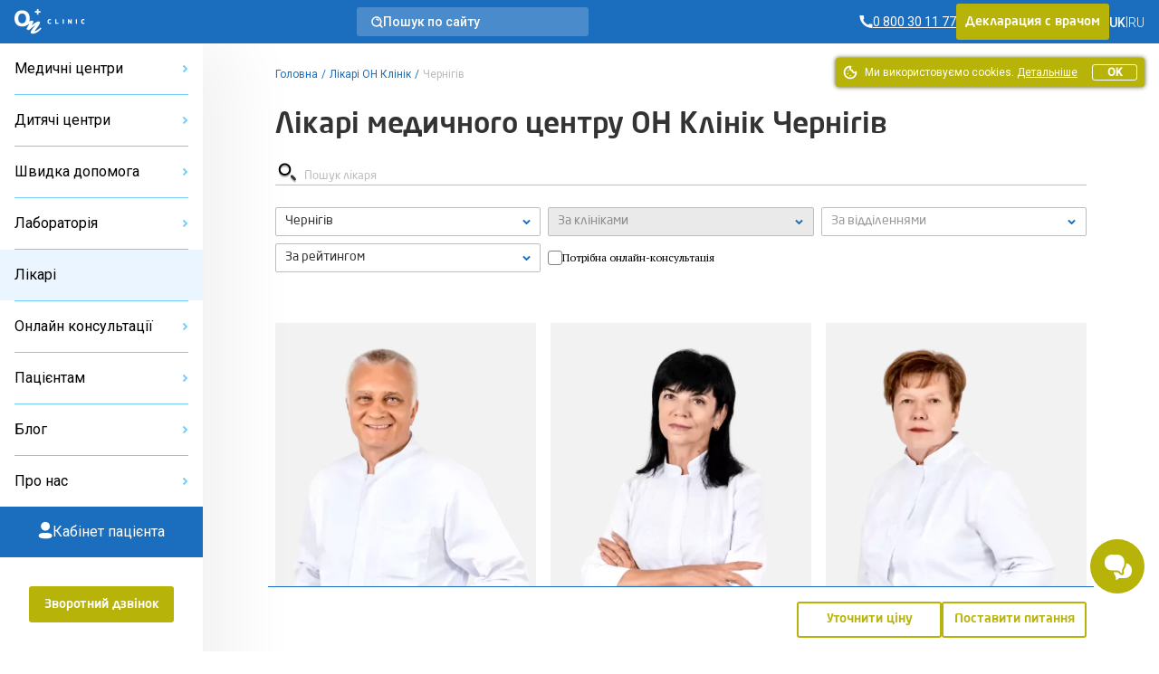

--- FILE ---
content_type: image/svg+xml
request_url: https://onclinic.ua/build/assets/banner-pattern-gradient-desktop-159d7e8f.svg
body_size: 32055
content:
<svg width="896" height="258" viewBox="0 0 896 258" fill="none" xmlns="http://www.w3.org/2000/svg">
    <g clip-path="url(#clip0_2252_2232)">
        <path d="M25.5625 258.434C25.7963 256.335 27.6667 254.935 29.7709 255.168C31.8751 255.402 33.2779 257.501 33.0441 259.367" fill="white" fill-opacity="0.05"/>
        <path d="M19.0151 247.937C20.8855 248.171 22.2883 250.037 22.0545 252.136C21.8207 254.235 19.9503 255.402 17.8461 255.168C15.9757 254.935 14.5729 253.069 14.8067 250.97C15.0405 249.104 16.9109 247.704 19.0151 247.937Z" fill="white" fill-opacity="0.05"/>
        <path d="M5.92197 246.304C7.79237 246.538 9.19517 248.404 8.96137 250.27C8.72757 252.136 6.85717 253.535 4.98677 253.302C3.11637 253.069 1.71357 251.203 1.94737 249.337C2.18117 247.471 4.05157 246.071 5.92197 246.304Z" fill="white" fill-opacity="0.05"/>
        <path d="M43.7988 259.134C44.0326 256.801 46.1368 255.401 48.4748 255.635C50.8128 255.868 52.2156 257.967 51.9818 260.3" fill="white" fill-opacity="0.05"/>
        <path d="M40.7601 244.439C43.0981 244.672 44.7347 247.004 44.5009 249.337C44.2671 251.67 41.9291 253.302 39.5911 253.069C37.2531 252.836 35.6165 250.503 35.8503 248.171C36.0841 245.838 38.4221 244.205 40.7601 244.439Z" fill="white" fill-opacity="0.05"/>
        <path d="M30.4711 236.274C32.8091 236.507 34.4457 238.84 34.2119 241.172C33.9781 243.505 31.6401 245.138 29.3021 244.905C26.9641 244.671 25.3275 242.339 25.5613 240.006C25.7951 237.674 28.1331 236.041 30.4711 236.274Z" fill="white" fill-opacity="0.05"/>
        <path d="M17.8497 231.61C20.1877 231.843 21.5905 233.943 21.3567 236.275C21.1229 238.608 19.0188 240.007 16.6808 239.774C14.3427 239.541 12.9399 237.441 13.1737 235.109C13.4075 232.776 15.5117 231.377 17.8497 231.61Z" fill="white" fill-opacity="0.05"/>
        <path d="M4.75491 230.91C6.85911 231.143 8.49571 233.242 8.26191 235.575C8.02812 237.908 5.92391 239.307 3.58591 239.074C1.48171 238.841 -0.154886 236.741 0.0789141 234.409C0.312714 232.309 2.41691 230.677 4.75491 230.91Z" fill="white" fill-opacity="0.05"/>
        <path d="M60.1641 261C60.3979 258.667 62.7359 257.035 65.0739 257.501L60.1641 261Z" fill="white" fill-opacity="0.05"/>
        <path d="M59.6957 244.905C62.0337 245.138 63.6703 247.471 63.4365 249.803C63.2027 252.136 60.8647 253.769 58.5267 253.535C56.1887 253.302 54.5521 250.97 54.7859 248.637C55.0197 246.304 57.3577 244.672 59.6957 244.905Z" fill="white" fill-opacity="0.05"/>
        <path d="M51.7465 234.408C54.0845 234.642 55.7211 236.974 55.4873 239.307C55.2535 241.639 52.9155 243.272 50.5775 243.039C48.2395 242.806 46.6029 240.473 46.8367 238.14C47.0705 235.808 49.4085 234.175 51.7465 234.408Z" fill="white" fill-opacity="0.05"/>
        <path d="M41.4605 225.778C43.7985 226.011 45.4351 228.344 44.9675 230.676C44.7337 233.009 42.3957 234.642 40.0577 234.175C37.7197 233.709 36.0831 231.609 36.5507 229.277C37.0183 226.944 39.1225 225.311 41.4605 225.778Z" fill="white" fill-opacity="0.05"/>
        <path d="M29.7696 219.714C32.1076 219.947 33.7442 222.28 33.2766 224.379C33.0428 226.711 30.7048 228.344 28.6006 227.878C26.2626 227.644 24.626 225.312 25.0936 223.213C25.3274 220.88 27.6654 219.247 29.7696 219.714Z" fill="white" fill-opacity="0.05"/>
        <path d="M16.9142 216.447C19.2522 216.68 20.655 218.78 20.4212 221.112C20.1874 223.445 18.0832 224.844 15.7452 224.611C13.4072 224.378 12.0044 222.278 12.2382 219.946C12.472 217.613 14.5762 216.214 16.9142 216.447Z" fill="white" fill-opacity="0.05"/>
        <path d="M3.58608 216.214C5.69028 216.447 7.32688 218.547 7.09308 220.879C6.85928 222.979 4.75508 224.611 2.41708 224.378C0.0790776 224.145 -1.32372 222.046 -1.08992 219.713C-0.856123 217.38 1.24808 215.981 3.58608 216.214Z" fill="white" fill-opacity="0.05"/>
        <path d="M76.9965 246.304C79.3345 246.538 80.9711 248.87 80.7373 251.203C80.5035 253.535 78.1655 255.168 75.8275 254.935C73.4895 254.702 71.8529 252.369 72.0867 250.036C72.3205 247.704 74.6585 246.071 76.9965 246.304Z" fill="white" fill-opacity="0.05"/>
        <path d="M70.6857 234.641C73.0237 234.875 74.6603 237.207 74.1927 239.307C73.9589 241.639 71.6209 243.272 69.5167 242.805C67.1787 242.572 65.5421 240.24 66.0097 238.14C66.2435 235.808 68.5815 234.175 70.6857 234.641Z" fill="white" fill-opacity="0.05"/>
        <path d="M62.505 224.611C64.6092 224.845 66.2458 226.944 65.7782 229.043C65.5444 231.143 63.4402 232.776 61.336 232.309C59.2318 232.076 57.5952 229.976 58.0628 227.877C58.2966 225.778 60.4008 224.145 62.505 224.611Z" fill="white" fill-opacity="0.05"/>
        <path d="M52.4526 215.981C54.5568 216.214 55.9596 218.08 55.7258 220.179C55.492 222.279 53.6216 223.678 51.5174 223.445C49.4132 223.212 48.0104 221.346 48.2442 219.246C48.478 217.147 50.3484 215.747 52.4526 215.981Z" fill="white" fill-opacity="0.05"/>
        <path d="M40.9938 208.984C43.098 209.217 44.5008 211.083 44.0332 213.182C43.7994 215.282 41.929 216.681 39.8248 216.215C37.7206 215.982 36.3178 214.115 36.7854 212.016C37.0192 209.917 38.8896 208.517 40.9938 208.984Z" fill="white" fill-opacity="0.05"/>
        <path d="M28.605 204.318C30.4754 204.551 31.8782 206.417 31.6444 208.517C31.4106 210.616 29.5402 211.782 27.436 211.549C25.5656 211.316 24.1628 209.45 24.3966 207.351C24.6304 205.484 26.5008 204.085 28.605 204.318Z" fill="white" fill-opacity="0.05"/>
        <path d="M15.5094 201.752C17.6136 201.986 19.0164 203.852 18.5488 205.951C18.315 208.05 16.4446 209.45 14.3404 208.983C12.2362 208.75 10.8334 206.884 11.301 204.785C11.5348 202.685 13.4052 201.286 15.5094 201.752Z" fill="white" fill-opacity="0.05"/>
        <path d="M2.18465 201.519C4.28885 201.752 5.92545 203.852 5.45785 205.951C5.22405 208.05 3.11985 209.683 1.01565 209.217C-1.08855 208.983 -2.72515 206.884 -2.25755 204.785C-2.02375 202.685 0.0804465 201.053 2.18465 201.519Z" fill="white" fill-opacity="0.05"/>
        <path d="M93.3656 248.171C95.7036 248.404 97.3402 250.736 97.1064 253.069C96.8726 255.402 94.5346 257.034 92.1966 256.801C89.8586 256.568 88.222 254.235 88.4558 251.903C88.6896 249.57 91.0276 247.937 93.3656 248.171Z" fill="white" fill-opacity="0.05"/>
        <path d="M88.4541 236.041C90.5583 236.275 92.1949 238.374 91.9611 240.706C91.7273 242.806 89.6231 244.439 87.2851 244.205C85.1809 243.972 83.5443 241.873 83.7781 239.54C84.0119 237.441 86.1161 235.808 88.4541 236.041Z" fill="white" fill-opacity="0.05"/>
        <path d="M81.6767 225.312C83.5471 225.545 84.7161 227.178 84.4823 229.044C84.2485 230.91 82.6119 232.076 80.7415 231.843C78.8711 231.61 77.7021 229.977 77.9359 228.111C78.1697 226.245 79.8063 225.078 81.6767 225.312Z" fill="white" fill-opacity="0.05"/>
        <path d="M73.0225 215.748C74.4253 215.748 75.3605 217.38 75.1267 218.78C75.1267 220.18 73.4901 221.113 72.0873 220.879C70.6845 220.879 69.7493 219.247 69.9831 217.847C69.9831 216.447 71.3859 215.514 73.0225 215.748Z" fill="white" fill-opacity="0.05"/>
        <path d="M63.2031 207.351C63.2031 207.351 65.0735 208.517 64.8397 209.683C64.8397 210.849 63.6707 211.549 62.5017 211.316C61.3327 211.316 60.6313 210.15 60.8651 208.983C60.8651 207.817 62.0341 207.117 63.2031 207.351Z" fill="white" fill-opacity="0.05"/>
        <path d="M51.9812 200.119C51.9812 200.119 53.6177 201.285 53.6177 202.218C53.6177 203.151 52.4488 203.851 51.5136 203.851C50.5784 203.851 49.877 202.685 49.877 201.752C49.877 200.819 51.046 200.119 51.9812 200.119Z" fill="white" fill-opacity="0.05"/>
        <path d="M40.0595 194.055C41.2285 194.055 42.1637 195.221 41.9299 196.62C41.9299 197.787 40.7609 198.72 39.3581 198.486C37.9553 198.253 37.2539 197.32 37.4877 195.921C37.4877 194.754 38.6567 193.821 40.0595 194.055Z" fill="white" fill-opacity="0.05"/>
        <path d="M27.4339 189.623C28.8367 189.623 29.7719 191.256 29.7719 192.655C29.7719 194.055 28.1353 194.988 26.7325 194.988C25.3297 194.988 24.3945 193.355 24.3945 191.955C24.3945 190.556 26.0311 189.623 27.4339 189.623Z" fill="white" fill-opacity="0.05"/>
        <path d="M14.3409 187.291C15.9775 187.524 17.3803 189.157 17.1465 190.789C16.9127 192.422 15.2761 193.822 13.6395 193.355C12.0029 193.122 10.6001 191.489 11.0677 189.856C11.5353 188.224 12.9381 186.824 14.5747 187.057L14.3409 187.291Z" fill="white" fill-opacity="0.05"/>
        <path d="M1.01335 186.824C3.11755 187.057 4.52035 188.923 4.05275 191.022C3.81895 193.122 1.94855 194.521 -0.155653 194.055C-2.25985 193.821 -3.66265 191.955 -3.19505 189.856C-2.72745 187.757 -1.09085 186.357 1.01335 186.824Z" fill="white" fill-opacity="0.05"/>
        <path d="M109.496 250.037C111.834 250.27 113.471 252.603 113.237 254.935C113.003 257.268 110.665 258.901 108.327 258.667C105.989 258.434 104.353 256.101 104.587 253.769C104.82 251.436 107.158 249.803 109.496 250.037Z" fill="white" fill-opacity="0.05"/>
        <path d="M105.288 237.674C107.392 237.907 109.029 240.007 108.561 242.106C108.328 244.205 106.223 245.838 104.119 245.372C102.015 245.138 100.378 243.039 100.846 240.94C101.314 238.84 103.184 237.207 105.288 237.674Z" fill="white" fill-opacity="0.05"/>
        <path d="M99.6774 226.011C101.782 226.244 103.184 228.11 102.717 230.21C102.483 232.309 100.613 233.708 98.5084 233.242C96.4042 232.775 95.0014 231.143 95.469 229.043C95.7028 226.944 97.5732 225.544 99.6774 226.011Z" fill="white" fill-opacity="0.05"/>
        <path d="M92.195 216.681C92.195 216.681 93.8316 217.614 93.5978 218.547C93.5978 219.48 92.6626 220.18 91.7274 219.946C90.7922 219.946 90.0908 219.013 90.3246 218.08C90.3246 217.147 91.2598 216.448 92.195 216.681Z" fill="white" fill-opacity="0.05"/>
        <path d="M83.7784 207.117C83.7784 207.117 84.7136 207.583 84.7136 208.283C84.7136 208.75 84.246 209.216 83.5446 209.216C83.077 209.216 82.6094 208.75 82.6094 208.05C82.6094 207.583 83.077 207.117 83.7784 207.117Z" fill="white" fill-opacity="0.05"/>
        <path d="M73.9583 198.02C73.9583 198.02 74.8935 198.487 74.6597 198.953C74.6597 199.42 74.1921 199.886 73.7245 199.653C73.2569 199.653 72.7893 199.186 73.0231 198.72C73.0231 198.253 73.4907 197.787 73.9583 198.02Z" fill="white" fill-opacity="0.05"/>
        <path d="M63.2044 190.323C63.2044 190.323 64.1396 190.789 63.9058 191.256C63.9058 191.722 63.4382 192.189 62.9706 191.956C62.503 191.956 62.0354 191.489 62.2692 191.023C62.2692 190.556 62.7368 190.089 63.2044 190.323Z" fill="white" fill-opacity="0.05"/>
        <path d="M51.5147 183.791C51.5147 183.791 52.4499 184.491 52.4499 184.958C52.4499 185.657 51.7485 185.891 51.2809 185.891C50.5795 185.891 50.3457 185.191 50.3457 184.724C50.3457 184.025 51.0471 183.791 51.5147 183.791Z" fill="white" fill-opacity="0.05"/>
        <path d="M39.1239 178.659C39.1239 178.659 40.5267 179.592 40.2929 180.292C40.2929 180.992 39.3577 181.691 38.6563 181.458C37.9549 181.458 37.2535 180.525 37.4873 179.825C37.4873 179.126 38.4225 178.426 39.1239 178.659Z" fill="white" fill-opacity="0.05"/>
        <path d="M26.0306 175.394C26.0306 175.394 27.4334 176.327 27.4334 177.26C27.4334 178.193 26.4982 178.66 25.563 178.66C24.6278 178.66 24.1602 177.727 24.1602 176.794C24.1602 175.861 25.0954 175.394 26.0306 175.394Z" fill="white" fill-opacity="0.05"/>
        <path d="M12.9362 173.762C12.9362 173.762 14.5728 174.928 14.5728 175.861C14.5728 176.794 13.4038 177.494 12.4686 177.494C11.5334 177.494 10.832 176.327 10.832 175.394C10.832 174.461 12.001 173.762 12.9362 173.762Z" fill="white" fill-opacity="0.05"/>
        <path d="M-0.387692 173.061C1.01511 173.061 2.18411 174.694 1.95031 176.094C1.95031 177.493 0.313708 178.659 -1.08909 178.426C-2.49189 178.426 -3.66089 176.793 -3.42709 175.394C-3.42709 173.994 -1.79049 172.828 -0.387692 173.061Z" fill="white" fill-opacity="0.05"/>
        <path d="M125.164 252.136C127.502 252.369 129.138 254.702 128.671 257.035C128.437 259.367 126.099 261 123.761 260.533C121.423 260.067 119.786 257.968 120.254 255.635C120.721 253.302 122.826 251.67 125.164 252.136Z" fill="white" fill-opacity="0.05"/>
        <path d="M121.657 239.773C123.761 240.006 125.164 242.106 124.93 244.205C124.696 246.304 122.592 247.704 120.488 247.471C118.384 247.237 116.981 245.138 117.215 243.039C117.449 240.94 119.553 239.54 121.657 239.773Z" fill="white" fill-opacity="0.05"/>
        <path d="M116.977 227.877C118.848 228.11 120.017 229.743 119.783 231.609C119.549 233.475 117.913 234.642 116.042 234.408C114.172 234.175 113.003 232.542 113.237 230.676C113.47 228.81 115.107 227.644 116.977 227.877Z" fill="white" fill-opacity="0.05"/>
        <path d="M110.9 215.048C113.238 215.282 114.875 217.614 114.407 219.947C114.173 222.279 111.835 223.912 109.497 223.446C107.159 222.979 105.523 220.88 105.99 218.547C106.224 216.215 108.562 214.582 110.9 215.048Z" fill="white" fill-opacity="0.05"/>
        <path d="M103.185 206.884C103.185 206.884 104.354 207.583 104.354 208.516C104.354 209.449 103.653 209.683 102.718 209.683C102.016 209.683 101.549 208.983 101.549 208.05C101.549 207.35 102.25 206.884 103.185 206.884Z" fill="white" fill-opacity="0.05"/>
        <path d="M94.536 197.554C94.536 197.554 94.7698 197.554 94.7698 198.02C94.7698 198.02 94.7698 198.253 94.3022 198.253C94.3022 198.253 94.0684 198.253 94.0684 197.787C94.0684 197.787 94.0684 197.554 94.536 197.554Z" fill="white" fill-opacity="0.05"/>
        <path d="M84.9486 187.99C84.9486 187.99 85.8838 188.456 85.65 188.923C85.65 189.389 85.1824 189.856 84.7148 189.623C84.2472 189.623 83.7796 189.156 84.0134 188.689C84.0134 188.223 84.481 187.756 84.9486 187.99Z" fill="white" fill-opacity="0.05"/>
        <path d="M74.1922 179.359C74.1922 179.359 75.595 180.292 75.3612 180.992C75.3612 181.692 74.426 182.392 73.7246 182.158C73.0232 182.158 72.3218 181.225 72.5556 180.526C72.5556 179.826 73.4908 179.126 74.1922 179.359Z" fill="white" fill-opacity="0.05"/>
        <path d="M62.9714 172.129C62.9714 172.129 64.608 173.295 64.608 174.228C64.608 175.161 63.439 175.861 62.5038 175.861C61.5686 175.861 60.8672 174.695 60.8672 173.762C60.8672 172.828 62.0362 172.129 62.9714 172.129Z" fill="white" fill-opacity="0.05"/>
        <path d="M50.5798 166.763C50.5798 166.763 52.2164 167.696 51.9826 168.629C51.9826 169.562 51.0474 170.262 50.1122 170.029C49.177 170.029 48.4756 169.096 48.7094 168.163C48.7094 167.23 49.6446 166.53 50.5798 166.763Z" fill="white" fill-opacity="0.05"/>
        <path d="M37.9577 162.565C37.9577 162.565 39.5943 163.731 39.5943 164.664C39.5943 165.597 38.4253 166.297 37.4901 166.297C36.5549 166.297 35.8535 165.131 35.8535 164.198C35.8535 163.265 37.0225 162.565 37.9577 162.565Z" fill="white" fill-opacity="0.05"/>
        <path d="M25.0958 159.765C26.2648 159.765 26.9662 160.932 26.9662 162.098C26.9662 163.264 25.7972 163.964 24.6282 163.964C23.4592 163.964 22.7578 162.798 22.7578 161.632C22.7578 160.465 23.9268 159.765 25.0958 159.765Z" fill="white" fill-opacity="0.05"/>
        <path d="M11.768 158.366C12.937 158.366 13.8722 159.765 13.6384 160.931C13.6384 162.098 12.2356 163.031 11.0666 162.798C9.89762 162.798 8.96242 161.398 9.19622 160.232C9.19622 159.065 10.599 158.132 11.768 158.366Z" fill="white" fill-opacity="0.05"/>
        <path d="M-1.5547 158.832C-1.5547 158.832 0.315696 159.998 0.0818966 161.165C0.0818967 162.331 -1.0871 163.031 -2.2561 162.798C-3.4251 162.798 -4.1265 161.631 -3.8927 160.465C-3.8927 159.299 -2.7237 158.599 -1.5547 158.832Z" fill="white" fill-opacity="0.05"/>
        <path d="M135.916 257.968C136.15 255.635 138.254 254.236 140.592 254.469C142.93 254.702 144.333 256.802 144.099 259.134" fill="white" fill-opacity="0.05"/>
        <path d="M137.787 241.873C139.891 242.106 141.294 243.972 140.826 246.072C140.592 248.171 138.722 249.57 136.618 249.104C134.514 248.871 133.111 247.005 133.578 244.905C133.812 242.806 135.683 241.406 137.787 241.873Z" fill="white" fill-opacity="0.05"/>
        <path d="M133.576 229.277C135.446 229.51 136.849 231.376 136.615 233.475C136.381 235.575 134.511 236.741 132.407 236.508C130.303 236.274 129.134 234.408 129.367 232.309C129.601 230.443 131.472 229.043 133.576 229.277Z" fill="white" fill-opacity="0.05"/>
        <path d="M128.199 218.547C128.199 218.547 130.07 219.714 129.836 220.88C129.836 222.046 128.667 222.746 127.498 222.513C126.329 222.513 125.627 221.346 125.861 220.18C125.861 219.014 127.03 218.314 128.199 218.547Z" fill="white" fill-opacity="0.05"/>
        <path d="M121.889 205.718C123.526 205.951 124.929 207.584 124.461 209.217C123.994 210.85 122.591 212.249 120.954 212.016C119.318 211.783 117.915 210.15 118.149 208.517C118.382 206.884 120.019 205.485 121.656 205.951L121.889 205.718Z" fill="white" fill-opacity="0.05"/>
        <path d="M114.408 194.754C116.044 194.987 117.213 196.62 116.98 198.253C116.746 199.886 115.109 201.052 113.473 200.819C111.836 200.586 110.667 198.953 110.901 197.32C111.135 195.687 112.771 194.521 114.408 194.754Z" fill="white" fill-opacity="0.05"/>
        <path d="M105.759 184.724C107.396 184.958 108.565 186.59 108.331 188.223C108.097 189.856 106.461 191.022 104.824 190.789C103.188 190.556 102.019 188.923 102.252 187.29C102.486 185.657 104.123 184.491 105.759 184.724Z" fill="white" fill-opacity="0.05"/>
        <path d="M95.9377 175.86C97.5743 175.86 98.5095 177.493 98.2757 179.126C98.2757 180.759 96.6391 181.692 95.0025 181.459C93.3659 181.459 92.4307 179.826 92.6645 178.193C92.6645 176.56 94.3011 175.627 95.9377 175.86Z" fill="white" fill-opacity="0.05"/>
        <path d="M85.4156 167.93C86.8184 167.93 87.7536 169.329 87.5198 170.729C87.286 172.128 86.117 173.061 84.7142 172.828C83.3114 172.828 82.3762 171.428 82.61 170.029C82.61 168.629 84.0128 167.696 85.4156 167.93Z" fill="white" fill-opacity="0.05"/>
        <path d="M74.1953 161.165C74.1953 161.165 76.0657 162.332 75.8319 163.498C75.5981 164.664 74.6629 165.364 73.4939 165.131C72.3249 165.131 71.6235 163.964 71.8573 162.798C71.8573 161.632 73.0263 160.932 74.1953 161.165Z" fill="white" fill-opacity="0.05"/>
        <path d="M62.2701 155.334C62.2701 155.334 64.1405 156.501 63.9067 157.434C63.9067 158.6 62.7377 159.3 61.8025 159.066C60.6335 159.066 59.9321 157.9 60.1659 156.967C60.3997 156.034 61.3349 155.101 62.2701 155.334Z" fill="white" fill-opacity="0.05"/>
        <path d="M49.879 150.435C49.879 150.435 51.7494 151.601 51.7494 152.768C51.7494 153.934 50.5804 154.634 49.4114 154.634C48.2424 154.634 47.541 153.467 47.541 152.301C47.541 151.135 48.71 150.435 49.879 150.435Z" fill="white" fill-opacity="0.05"/>
        <path d="M37.0191 146.47C38.1881 146.47 39.1233 147.869 39.1233 149.035C39.1233 150.435 37.7205 151.135 36.5515 151.135C35.1487 151.135 34.4473 149.735 34.4473 148.569C34.4473 147.169 35.8501 146.47 37.0191 146.47Z" fill="white" fill-opacity="0.05"/>
        <path d="M23.9254 144.137C25.3282 144.137 26.2634 145.537 26.0296 146.936C26.0296 148.336 24.6268 149.269 23.224 149.036C21.8212 148.802 20.886 147.636 21.1198 146.236C21.1198 144.837 22.5226 143.904 23.9254 144.137Z" fill="white" fill-opacity="0.05"/>
        <path d="M10.6006 143.205C12.0034 143.205 12.9386 144.604 12.7048 146.237C12.7048 147.637 11.302 148.57 9.6654 148.336C8.2626 148.336 7.3274 146.704 7.5612 145.304C7.5612 143.904 9.1978 142.971 10.6006 143.205Z" fill="white" fill-opacity="0.05"/>
        <path d="M151.348 260.067C151.581 257.968 153.686 256.335 155.79 256.568L151.348 260.067Z" fill="white" fill-opacity="0.05"/>
        <path d="M153.451 243.739C155.555 243.972 156.958 245.838 156.49 247.937C156.256 250.037 154.386 251.436 152.282 250.97C150.178 250.736 148.775 248.87 149.242 246.771C149.476 244.672 151.347 243.272 153.451 243.739Z" fill="white" fill-opacity="0.05"/>
        <path d="M149.943 232.076C151.346 232.076 152.281 233.475 152.047 234.875C151.813 236.274 150.644 237.207 149.242 236.974C147.839 236.974 146.904 235.574 147.137 234.175C147.137 232.775 148.54 231.842 149.943 232.076Z" fill="white" fill-opacity="0.05"/>
        <path d="M145.503 218.78C147.373 219.013 148.542 220.646 148.308 222.512C148.075 224.378 146.438 225.544 144.568 225.311C142.697 225.077 141.528 223.445 141.762 221.579C141.996 219.713 143.632 218.546 145.503 218.78Z" fill="white" fill-opacity="0.05"/>
        <path d="M139.658 206.651C141.529 206.884 142.932 208.75 142.698 210.617C142.464 212.483 140.593 213.882 138.723 213.649C136.853 213.416 135.45 211.55 135.684 209.683C135.917 207.817 137.788 206.418 139.658 206.651Z" fill="white" fill-opacity="0.05"/>
        <path d="M132.878 195.454C134.514 195.687 135.917 197.32 135.45 198.953C134.982 200.585 133.579 201.985 131.943 201.518C130.306 201.285 128.903 199.652 129.137 198.02C129.371 196.387 131.007 194.987 132.644 195.22L132.878 195.454Z" fill="white" fill-opacity="0.05"/>
        <path d="M125.165 185.191C126.568 185.191 127.737 186.824 127.503 188.223C127.503 189.623 125.866 190.789 124.464 190.556C123.061 190.556 121.892 188.923 122.126 187.524C122.126 186.124 123.762 184.958 125.165 185.191Z" fill="white" fill-opacity="0.05"/>
        <path d="M116.513 175.161C117.915 175.161 118.617 176.56 118.617 177.96C118.617 179.359 117.214 180.059 115.811 180.059C114.408 180.059 113.707 178.66 113.707 177.26C113.707 175.86 115.11 175.161 116.513 175.161Z" fill="white" fill-opacity="0.05"/>
        <path d="M106.693 166.764C106.693 166.764 108.096 167.697 108.096 168.396C108.096 169.329 107.161 169.796 106.459 169.796C105.524 169.796 105.057 168.863 105.057 168.163C105.057 167.23 105.992 166.764 106.693 166.764Z" fill="white" fill-opacity="0.05"/>
        <path d="M96.4061 158.599C96.4061 158.599 97.5751 159.299 97.5751 160.232C97.5751 160.932 96.8737 161.398 95.9385 161.398C95.2371 161.398 94.7695 160.699 94.7695 159.766C94.7695 158.833 95.4709 158.599 96.4061 158.599Z" fill="white" fill-opacity="0.05"/>
        <path d="M85.4171 150.902C85.4171 150.902 87.0537 151.835 86.8199 153.001C86.8199 153.934 85.8847 154.634 84.7157 154.401C83.7805 154.401 83.0791 153.468 83.3129 152.301C83.3129 151.368 84.2481 150.668 85.4171 150.902Z" fill="white" fill-opacity="0.05"/>
        <path d="M73.7267 143.904C74.8957 143.904 75.5971 145.071 75.5971 146.237C75.5971 147.403 74.4281 148.103 73.2591 148.103C72.0901 148.103 71.3887 146.937 71.3887 145.77C71.3887 144.604 72.5577 143.904 73.7267 143.904Z" fill="white" fill-opacity="0.05"/>
        <path d="M61.5674 138.306C62.9702 138.306 63.9054 139.939 63.6716 141.338C63.6716 142.738 62.035 143.671 60.6322 143.437C59.2294 143.437 58.2942 141.805 58.528 140.405C58.528 139.006 59.9308 138.072 61.5674 138.306Z" fill="white" fill-opacity="0.05"/>
        <path d="M48.943 133.64C50.5796 133.874 51.7486 135.506 51.5148 137.139C51.281 138.772 49.6444 139.938 48.0078 139.705C46.3712 139.472 45.2022 137.839 45.436 136.206C45.6698 134.573 47.3064 133.407 48.943 133.64Z" fill="white" fill-opacity="0.05"/>
        <path d="M35.8499 130.609C37.4865 130.609 38.6555 132.241 38.4217 133.874C38.4217 135.507 36.7851 136.673 35.1485 136.44C33.5119 136.44 32.3429 134.807 32.5767 133.174C32.5767 131.542 34.2133 130.375 35.8499 130.609Z" fill="white" fill-opacity="0.05"/>
        <path d="M22.7575 128.509C24.3941 128.742 25.5631 130.375 25.3293 132.008C25.0955 133.641 23.4589 134.807 21.8223 134.574C20.1857 134.341 19.0167 132.708 19.2505 131.075C19.4843 129.442 21.1209 128.276 22.7575 128.509Z" fill="white" fill-opacity="0.05"/>
        <path d="M9.43077 127.809C11.0674 128.042 12.4702 129.675 12.2364 131.308C12.0026 132.941 10.366 134.34 8.72937 134.107C7.09277 133.874 5.68997 132.241 6.15757 130.608C6.39137 128.975 8.02797 127.576 9.66457 127.809L9.43077 127.809Z" fill="white" fill-opacity="0.05"/>
        <path d="M169.117 245.838C171.221 246.071 172.624 247.937 172.156 250.036C171.922 252.136 170.052 253.535 167.948 253.069C165.844 252.836 164.441 250.969 164.908 248.87C165.142 246.771 167.013 245.371 169.117 245.838Z" fill="white" fill-opacity="0.05"/>
        <path d="M166.078 233.01C167.949 233.243 169.351 235.109 169.118 236.975C168.884 238.841 167.013 240.241 165.143 240.007C163.273 239.774 161.87 237.908 162.104 236.042C162.337 234.176 164.208 232.776 166.078 233.01Z" fill="white" fill-opacity="0.05"/>
        <path d="M162.104 220.18C163.974 220.413 165.377 222.279 165.143 224.145C164.909 226.011 163.039 227.411 161.168 227.178C159.298 226.944 157.895 225.078 158.129 223.212C158.363 221.346 160.233 219.947 162.104 220.18Z" fill="white" fill-opacity="0.05"/>
        <path d="M156.956 208.284C158.593 208.517 159.996 210.15 159.762 211.783C159.528 213.415 157.892 214.815 156.255 214.348C154.618 214.115 153.216 212.482 153.449 210.85C153.683 209.217 155.32 207.817 156.956 208.051L156.956 208.284Z" fill="white" fill-opacity="0.05"/>
        <path d="M150.879 196.621C152.515 196.854 153.684 198.487 153.45 200.12C153.217 201.753 151.58 202.919 149.943 202.686C148.307 202.452 147.138 200.82 147.372 199.187C147.605 197.554 149.242 196.388 150.879 196.621Z" fill="white" fill-opacity="0.05"/>
        <path d="M143.866 185.658C145.268 185.658 146.204 187.29 146.204 188.69C146.204 190.089 144.567 191.022 143.164 191.022C141.761 191.022 140.826 189.39 140.826 187.99C140.826 186.591 142.463 185.658 143.866 185.658Z" fill="white" fill-opacity="0.05"/>
        <path d="M135.918 175.394C137.087 175.394 138.023 176.56 137.789 177.96C137.789 179.126 136.62 180.059 135.217 179.826C134.048 179.826 133.113 178.66 133.347 177.26C133.347 176.094 134.516 175.161 135.918 175.394Z" fill="white" fill-opacity="0.05"/>
        <path d="M127.034 165.597C127.034 165.597 128.67 166.764 128.67 167.697C128.67 168.63 127.501 169.33 126.566 169.33C125.631 169.33 124.93 168.163 124.93 167.23C124.93 166.297 126.099 165.597 127.034 165.597Z" fill="white" fill-opacity="0.05"/>
        <path d="M117.681 156.5C117.681 156.5 119.317 157.433 119.084 158.599C119.084 159.532 118.148 160.232 116.979 159.999C116.044 159.999 115.343 159.066 115.577 157.899C115.577 156.966 116.512 156.267 117.681 156.5Z" fill="white" fill-opacity="0.05"/>
        <path d="M107.394 148.103C107.394 148.103 108.797 149.036 108.797 149.736C108.797 150.436 107.862 151.135 107.161 151.135C106.225 151.135 105.758 150.202 105.758 149.503C105.758 148.57 106.693 148.103 107.394 148.103Z" fill="white" fill-opacity="0.05"/>
        <path d="M96.4023 140.172C96.4023 140.172 98.2727 141.338 98.0389 142.271C98.0389 143.204 96.8699 144.137 95.9347 143.904C94.9995 143.904 94.0643 142.738 94.2981 141.805C94.2981 140.872 95.4671 139.939 96.4023 140.172Z" fill="white" fill-opacity="0.05"/>
        <path d="M84.9472 133.407C84.9472 133.407 86.8176 134.574 86.5838 135.507C86.5838 136.44 85.4148 137.373 84.4796 137.14C83.5444 137.14 82.6092 135.973 82.843 135.04C82.843 134.107 84.012 133.174 84.9472 133.407Z" fill="white" fill-opacity="0.05"/>
        <path d="M73.024 127.576C73.024 127.576 74.8944 128.742 74.6606 129.676C74.6606 130.842 73.4916 131.542 72.5564 131.308C71.3874 131.308 70.686 130.142 70.9198 129.209C71.1536 128.276 72.0888 127.343 73.024 127.576Z" fill="white" fill-opacity="0.05"/>
        <path d="M60.6344 122.211C62.0372 122.211 62.9724 123.61 62.7386 125.01C62.7386 126.41 61.3358 127.343 59.933 127.109C58.5302 126.876 57.595 125.71 57.8288 124.31C57.8288 122.911 59.2316 121.978 60.6344 122.211Z" fill="white" fill-opacity="0.05"/>
        <path d="M47.7731 118.012C49.4097 118.246 50.5787 119.879 50.3449 121.511C50.1111 123.144 48.4745 124.31 46.8379 124.077C45.2013 123.844 44.0323 122.211 44.2661 120.578C44.4999 118.946 46.1365 117.779 47.7731 118.012Z" fill="white" fill-opacity="0.05"/>
        <path d="M34.6833 115.213C36.3199 115.446 37.4889 117.079 37.2551 118.712C37.0213 120.344 35.3847 121.511 33.7481 121.277C32.1115 121.044 30.9425 119.411 31.1763 117.779C31.4101 116.146 33.0467 114.979 34.6833 115.213Z" fill="white" fill-opacity="0.05"/>
        <path d="M21.5862 113.58C23.2228 113.813 24.3918 115.213 24.158 116.846C24.158 118.479 22.5214 119.645 20.8848 119.412C19.2482 119.178 18.0792 117.779 18.313 116.146C18.313 114.513 19.9496 113.347 21.5862 113.58Z" fill="white" fill-opacity="0.05"/>
        <path d="M8.26197 113.114C9.89857 113.347 11.0676 114.747 10.8338 116.38C10.6 118.012 9.19717 119.179 7.56057 118.945C5.92397 118.945 4.75497 117.313 4.98877 115.68C5.22257 114.047 6.62537 112.881 8.26197 113.114Z" fill="white" fill-opacity="0.05"/>
        <path d="M184.548 247.937C186.653 248.171 188.056 250.037 187.588 252.136C187.354 254.235 185.484 255.635 183.38 255.168C181.275 254.935 179.873 253.069 180.34 250.97C180.574 248.87 182.444 247.471 184.548 247.937Z" fill="white" fill-opacity="0.05"/>
        <path d="M181.976 234.875C184.08 235.108 185.483 236.974 185.016 239.074C184.782 241.173 182.911 242.572 180.807 242.106C178.703 241.873 177.3 240.007 177.768 237.907C178.002 235.808 179.872 234.408 181.976 234.875Z" fill="white" fill-opacity="0.05"/>
        <path d="M178.235 222.279C180.106 222.512 181.275 224.145 181.041 226.011C180.807 227.877 179.17 229.044 177.3 228.81C175.43 228.577 174.261 226.944 174.494 225.078C174.728 223.212 176.365 222.046 178.235 222.279Z" fill="white" fill-opacity="0.05"/>
        <path d="M173.791 209.916C175.427 210.149 176.596 211.782 176.363 213.415C176.129 215.047 174.492 216.214 172.855 215.981C171.219 215.747 170.05 214.114 170.284 212.482C170.517 210.849 172.154 209.683 173.791 209.916Z" fill="white" fill-opacity="0.05"/>
        <path d="M168.415 198.487C169.818 198.487 170.753 200.12 170.519 201.519C170.519 202.919 168.883 203.852 167.48 203.619C166.077 203.619 165.142 201.986 165.376 200.586C165.376 199.187 166.778 198.254 168.415 198.487Z" fill="white" fill-opacity="0.05"/>
        <path d="M162.103 186.824C163.506 186.824 164.441 188.223 164.207 189.623C164.207 191.022 162.805 191.955 161.402 191.722C159.999 191.489 159.064 190.323 159.298 188.923C159.298 187.523 160.7 186.59 162.103 186.824Z" fill="white" fill-opacity="0.05"/>
        <path d="M154.853 175.628C156.022 175.628 156.957 177.027 156.957 178.194C156.957 179.593 155.554 180.293 154.385 180.293C153.216 180.293 152.281 178.893 152.281 177.727C152.281 176.561 153.684 175.628 154.853 175.628Z" fill="white" fill-opacity="0.05"/>
        <path d="M146.672 165.364C146.672 165.364 148.542 166.531 148.308 167.697C148.308 168.863 147.139 169.563 145.97 169.33C144.801 169.33 144.1 168.164 144.334 166.997C144.568 165.831 145.503 165.131 146.672 165.364Z" fill="white" fill-opacity="0.05"/>
        <path d="M138.019 155.8C138.019 155.8 139.422 156.733 139.422 157.666C139.422 158.599 138.486 159.066 137.551 159.066C136.616 159.066 136.148 158.133 136.148 157.2C136.148 156.267 137.084 155.8 138.019 155.8Z" fill="white" fill-opacity="0.05"/>
        <path d="M128.435 146.703C128.435 146.703 129.604 147.403 129.604 148.336C129.604 149.036 128.903 149.502 127.968 149.502C127.266 149.502 126.799 148.803 126.799 147.87C126.799 147.17 127.5 146.703 128.435 146.703Z" fill="white" fill-opacity="0.05"/>
        <path d="M118.149 138.073C118.149 138.073 119.318 138.772 119.084 139.472C119.084 140.172 118.383 140.638 117.682 140.405C116.98 140.405 116.513 139.705 116.746 139.006C116.746 138.306 117.448 137.839 118.149 138.073Z" fill="white" fill-opacity="0.05"/>
        <path d="M107.393 130.608C107.393 130.608 108.328 131.075 108.095 131.774C108.095 132.241 107.627 132.707 106.926 132.474C106.458 132.474 105.99 132.008 106.224 131.308C106.224 130.841 106.692 130.375 107.393 130.608Z" fill="white" fill-opacity="0.05"/>
        <path d="M95.9358 123.844C95.9358 123.844 96.6372 124.31 96.6372 124.543C96.6372 125.01 96.1696 125.243 95.9358 125.243C95.702 125.243 95.2344 124.777 95.2344 124.543C95.2344 124.077 95.702 123.844 95.9358 123.844Z" fill="white" fill-opacity="0.05"/>
        <path d="M84.2463 117.78C84.2463 117.78 84.7139 118.246 84.7139 118.479C84.7139 118.713 84.2463 118.946 84.0125 118.946C83.7787 118.946 83.5449 118.479 83.5449 118.246C83.5449 118.013 84.0125 117.78 84.2463 117.78Z" fill="white" fill-opacity="0.05"/>
        <path d="M71.8549 112.881C71.8549 112.881 71.8549 112.881 71.8549 113.114C71.8549 113.114 71.8549 113.114 71.6211 113.114C71.6211 113.114 71.6211 113.114 71.6211 112.881C71.6211 112.881 71.6211 112.881 71.8549 112.881Z" fill="white" fill-opacity="0.05"/>
        <path d="M59.2307 108.216C59.2307 108.216 59.6983 108.449 59.6983 108.915C59.6983 109.382 59.4645 109.382 58.9969 109.382C58.7631 109.382 58.5293 109.149 58.5293 108.682C58.5293 108.449 58.7631 108.216 59.2307 108.216Z" fill="white" fill-opacity="0.05"/>
        <path d="M46.3719 104.017C46.3719 104.017 47.7747 104.95 47.5409 105.65C47.5409 106.35 46.6057 107.049 45.9043 106.816C45.2029 106.816 44.5015 105.883 44.7353 105.183C44.7353 104.483 45.6705 103.784 46.3719 104.017Z" fill="white" fill-opacity="0.05"/>
        <path d="M33.5099 100.984C33.5099 100.984 35.3803 102.151 35.3803 103.317C35.3803 104.483 34.2113 105.183 33.0423 105.183C31.8733 105.183 31.1719 104.017 31.1719 102.851C31.1719 101.684 32.3409 100.984 33.5099 100.984Z" fill="white" fill-opacity="0.05"/>
        <path d="M20.1852 99.1186C21.588 99.1186 22.5232 100.518 22.2894 101.918C22.2894 103.317 20.8866 104.25 19.4838 104.017C18.081 104.017 17.1458 102.617 17.3796 101.218C17.3796 99.8184 18.7824 98.8853 20.1852 99.1186Z" fill="white" fill-opacity="0.05"/>
        <path d="M6.8584 98.6516C8.2612 98.6516 9.4302 100.284 9.1964 101.684C9.1964 103.083 7.5598 104.25 6.157 104.017C4.7542 104.017 3.5852 102.384 3.819 100.984C3.819 99.5846 5.4556 98.4183 6.8584 98.6516Z" fill="white" fill-opacity="0.05"/>
        <path d="M199.744 250.037C201.615 250.27 203.017 252.136 202.784 254.002C202.55 255.868 200.679 257.268 198.809 257.035C196.939 256.801 195.536 254.935 195.77 253.069C196.003 251.203 197.874 249.804 199.744 250.037Z" fill="white" fill-opacity="0.05"/>
        <path d="M197.64 237.207C199.51 237.441 200.679 239.073 200.445 240.939C200.211 242.805 198.575 243.972 196.704 243.738C194.834 243.505 193.665 241.872 193.899 240.006C194.133 238.14 195.769 236.974 197.64 237.207Z" fill="white" fill-opacity="0.05"/>
        <path d="M194.366 224.379C196.237 224.612 197.406 226.245 197.172 228.111C196.938 229.977 195.301 231.143 193.431 230.91C191.561 230.677 190.392 229.044 190.625 227.178C190.859 225.312 192.496 224.145 194.366 224.379Z" fill="white" fill-opacity="0.05"/>
        <path d="M190.391 212.015C192.027 212.015 192.963 213.648 192.729 215.281C192.729 216.914 191.092 217.847 189.456 217.613C187.819 217.613 186.884 215.981 187.118 214.348C187.118 212.715 188.754 211.782 190.391 212.015Z" fill="white" fill-opacity="0.05"/>
        <path d="M185.481 199.886C186.884 199.886 187.819 201.519 187.586 202.919C187.352 204.318 185.949 205.251 184.546 205.018C183.143 205.018 182.208 203.618 182.442 201.986C182.442 200.586 184.079 199.653 185.481 199.886Z" fill="white" fill-opacity="0.05"/>
        <path d="M179.637 188.456C180.806 188.456 181.507 189.623 181.507 190.789C181.507 191.955 180.338 192.888 179.169 192.655C178 192.655 177.299 191.489 177.299 190.322C177.299 189.156 178.468 188.456 179.637 188.456Z" fill="white" fill-opacity="0.05"/>
        <path d="M173.092 177.027C173.092 177.027 174.963 178.193 174.729 179.126C174.495 180.059 173.56 180.992 172.625 180.759C171.456 180.759 170.754 179.592 170.988 178.659C171.222 177.726 172.157 176.793 173.092 177.027Z" fill="white" fill-opacity="0.05"/>
        <path d="M165.609 166.064C165.609 166.064 167.245 166.997 167.011 168.163C167.011 169.096 166.076 169.796 164.907 169.563C163.972 169.563 163.27 168.63 163.504 167.463C163.504 166.53 164.44 165.831 165.609 166.064Z" fill="white" fill-opacity="0.05"/>
        <path d="M157.662 155.567C157.662 155.567 159.298 156.5 159.065 157.433C159.065 158.366 158.129 159.066 157.194 158.833C156.259 158.833 155.558 157.9 155.791 156.967C155.791 156.034 156.727 155.334 157.662 155.567Z" fill="white" fill-opacity="0.05"/>
        <path d="M148.776 145.77C148.776 145.77 150.179 146.703 149.945 147.402C149.945 148.102 149.01 148.802 148.309 148.569C147.607 148.569 146.906 147.636 147.14 146.936C147.373 146.236 148.075 145.536 148.776 145.77Z" fill="white" fill-opacity="0.05"/>
        <path d="M139.19 136.674C139.19 136.674 140.126 137.373 140.126 137.84C140.126 138.54 139.424 138.773 138.957 138.773C138.489 138.773 138.021 138.073 138.021 137.607C138.021 136.907 138.723 136.674 139.19 136.674Z" fill="white" fill-opacity="0.05"/>
        <path d="M129.134 128.276C129.134 128.276 129.836 128.742 129.836 129.209C129.836 129.675 129.368 129.909 128.901 129.909C128.433 129.909 128.199 129.442 128.199 128.976C128.199 128.509 128.667 128.276 129.134 128.276Z" fill="white" fill-opacity="0.05"/>
        <path d="M118.383 120.578C118.383 120.578 118.851 121.045 118.851 121.278C118.851 121.511 118.383 121.745 118.149 121.745C117.915 121.745 117.682 121.278 117.682 121.045C117.682 120.812 118.149 120.578 118.383 120.578Z" fill="white" fill-opacity="0.05"/>
        <path d="M107.157 113.347C107.157 113.347 107.625 113.58 107.625 113.814C107.625 114.047 107.391 114.28 107.157 114.28C106.923 114.28 106.689 114.047 106.689 113.814C106.689 113.58 106.923 113.347 107.157 113.347Z" fill="white" fill-opacity="0.05"/>
        <path d="M95.4696 107.049C95.4696 107.049 95.9372 107.283 95.9372 107.516C95.9372 107.749 95.7034 107.982 95.4696 107.982C95.2358 107.982 95.002 107.749 95.002 107.516C95.002 107.283 95.2358 107.049 95.4696 107.049Z" fill="white" fill-opacity="0.05"/>
        <path d="M83.3112 101.451C83.3112 101.451 83.545 101.451 83.545 101.917C83.545 102.384 83.545 102.151 83.0774 102.151C82.6098 102.151 82.8436 102.151 82.8436 101.684C82.8436 101.218 82.8436 101.451 83.3112 101.451Z" fill="white" fill-opacity="0.05"/>
        <path d="M18.7848 86.0557C18.7848 86.0557 19.4862 86.5222 19.4862 86.9887C19.4862 87.4552 19.0186 87.6885 18.551 87.6885C18.0834 87.6885 17.8496 87.222 17.8496 86.7554C17.8496 86.2889 18.3172 86.0557 18.7848 86.0557Z" fill="white" fill-opacity="0.05"/>
        <path d="M5.45634 84.8892C5.45634 84.8892 6.85914 85.8222 6.85914 86.7552C6.85914 87.6883 5.92394 88.1548 4.98874 88.1548C4.05354 88.1548 3.58594 87.2218 3.58594 86.2887C3.58594 85.3557 4.52114 84.8892 5.45634 84.8892Z" fill="white" fill-opacity="0.05"/>
        <path d="M214.938 252.369C216.809 252.603 217.978 254.235 217.744 256.101C217.51 257.968 215.874 259.134 214.003 258.901C212.133 258.667 210.964 257.035 211.198 255.168C211.431 253.302 213.068 252.136 214.938 252.369Z" fill="white" fill-opacity="0.05"/>
        <path d="M213.072 239.54C214.709 239.774 215.878 241.406 215.644 243.039C215.41 244.672 213.773 245.838 212.137 245.605C210.5 245.372 209.331 243.739 209.565 242.106C209.799 240.473 211.435 239.307 213.072 239.54Z" fill="white" fill-opacity="0.05"/>
        <path d="M210.265 226.478C211.902 226.711 213.071 228.344 212.837 229.977C212.603 231.61 210.967 232.776 209.33 232.543C207.693 232.309 206.525 230.676 206.758 229.044C206.992 227.411 208.629 226.245 210.265 226.478Z" fill="white" fill-opacity="0.05"/>
        <path d="M206.524 214.115C207.927 214.115 209.096 215.748 208.862 217.148C208.862 218.547 207.226 219.713 205.823 219.48C204.42 219.48 203.251 217.847 203.485 216.448C203.485 215.048 205.122 213.882 206.524 214.115Z" fill="white" fill-opacity="0.05"/>
        <path d="M202.08 201.753C203.482 201.753 204.418 203.152 204.184 204.552C204.184 205.952 202.781 206.885 201.378 206.651C199.975 206.651 199.04 205.252 199.274 203.852C199.274 202.453 200.677 201.52 202.08 201.753Z" fill="white" fill-opacity="0.05"/>
        <path d="M196.936 189.856C198.105 189.856 198.806 191.022 198.806 192.189C198.806 193.355 197.637 194.055 196.468 194.055C195.299 194.055 194.598 192.888 194.598 191.722C194.598 190.556 195.767 189.623 196.936 189.856Z" fill="white" fill-opacity="0.05"/>
        <path d="M190.857 178.426C190.857 178.426 192.494 179.359 192.26 180.292C192.26 181.225 191.325 181.925 190.39 181.692C189.454 181.692 188.753 180.759 188.987 179.826C188.987 178.893 189.922 178.193 190.857 178.426Z" fill="white" fill-opacity="0.05"/>
        <path d="M183.843 167.697C183.843 167.697 184.545 168.163 184.545 168.63C184.545 169.096 184.077 169.33 183.61 169.33C183.142 169.33 182.908 168.863 182.908 168.397C182.908 167.93 183.376 167.697 183.843 167.697Z" fill="white" fill-opacity="0.05"/>
        <path d="M176.364 156.967C176.364 156.967 176.831 157.433 176.831 157.666C176.831 157.9 176.364 158.133 176.13 158.133C175.896 158.133 175.662 157.666 175.662 157.433C175.662 157.2 176.13 156.967 176.364 156.967Z" fill="white" fill-opacity="0.05"/>
        <path d="M168.182 146.703C168.182 146.703 168.416 146.703 168.416 147.17C168.416 147.636 168.416 147.403 167.949 147.403C167.481 147.403 167.715 147.403 167.715 146.937C167.715 146.47 167.715 146.703 168.182 146.703Z" fill="white" fill-opacity="0.05"/>
        <path d="M226.396 257.268C226.63 255.402 228.267 254.236 230.137 254.469C232.008 254.702 233.177 256.335 232.943 258.201" fill="white" fill-opacity="0.05"/>
        <path d="M228.502 241.639C230.138 241.873 231.307 243.506 231.073 245.138C230.84 246.771 229.203 247.937 227.566 247.704C225.93 247.471 224.761 245.838 224.995 244.205C225.228 242.572 226.865 241.406 228.502 241.639Z" fill="white" fill-opacity="0.05"/>
        <path d="M225.927 228.577C227.564 228.81 228.733 230.443 228.499 232.076C228.265 233.709 226.629 234.875 224.992 234.642C223.356 234.408 222.187 232.776 222.42 231.143C222.654 229.51 224.291 228.344 225.927 228.577Z" fill="white" fill-opacity="0.05"/>
        <path d="M222.655 215.981C224.058 215.981 225.227 217.614 224.993 219.013C224.759 220.413 223.357 221.579 221.954 221.346C220.551 221.346 219.382 219.713 219.616 218.313C219.616 216.914 221.252 215.748 222.655 215.981Z" fill="white" fill-opacity="0.05"/>
        <path d="M218.68 203.618C219.849 203.618 220.784 205.018 220.551 206.184C220.551 207.35 219.148 208.283 217.979 208.05C216.81 208.05 215.875 206.65 216.108 205.484C216.108 204.318 217.511 203.385 218.68 203.618Z" fill="white" fill-opacity="0.05"/>
        <path d="M213.773 191.723C213.773 191.723 215.409 192.656 215.175 193.822C215.175 194.755 214.24 195.455 213.071 195.221C212.136 195.221 211.435 194.288 211.668 193.122C211.668 192.189 212.604 191.489 213.773 191.723Z" fill="white" fill-opacity="0.05"/>
        <path d="M208.16 180.525C208.16 180.525 208.861 180.992 208.861 181.458C208.861 181.925 208.394 182.158 207.926 182.158C207.458 182.158 207.225 181.692 207.225 181.225C207.225 180.759 207.692 180.525 208.16 180.525Z" fill="white" fill-opacity="0.05"/>
        <path d="M201.847 169.329C201.847 169.329 201.847 169.329 201.847 169.562C201.847 169.562 201.847 169.562 201.613 169.562C201.613 169.562 201.613 169.562 201.613 169.329C201.613 169.329 201.613 169.329 201.847 169.329Z" fill="white" fill-opacity="0.05"/>
        <path d="M241.826 259.601C242.06 257.968 243.697 256.802 245.333 257.035C246.97 257.268 248.139 258.901 247.905 260.534" fill="white" fill-opacity="0.05"/>
        <path d="M243.931 243.739C245.568 243.972 246.737 245.605 246.503 247.238C246.269 248.871 244.633 250.037 242.996 249.804C241.36 249.571 240.191 247.938 240.424 246.305C240.658 244.672 242.295 243.506 243.931 243.739Z" fill="white" fill-opacity="0.05"/>
        <path d="M241.593 230.676C243.23 230.909 244.399 232.542 244.165 234.175C243.931 235.808 242.295 236.974 240.658 236.741C239.022 236.508 237.853 234.875 238.086 233.242C238.32 231.609 239.957 230.443 241.593 230.676Z" fill="white" fill-opacity="0.05"/>
        <path d="M238.556 217.847C239.958 217.847 241.127 219.48 240.894 220.879C240.894 222.279 239.257 223.445 237.854 223.212C236.451 223.212 235.282 221.579 235.516 220.18C235.516 218.78 237.153 217.614 238.556 217.847Z" fill="white" fill-opacity="0.05"/>
        <path d="M235.046 205.484C236.449 205.484 237.15 206.883 237.15 208.283C237.15 209.683 235.747 210.382 234.344 210.382C232.942 210.382 232.24 208.983 232.24 207.583C232.24 206.184 233.643 205.484 235.046 205.484Z" fill="white" fill-opacity="0.05"/>
        <path d="M230.605 193.355C230.605 193.355 232.476 194.521 232.242 195.454C232.242 196.388 231.073 197.321 230.138 197.087C229.203 197.087 228.267 195.921 228.501 194.988C228.501 194.055 229.67 193.122 230.605 193.355Z" fill="white" fill-opacity="0.05"/>
        <path d="M225.229 182.392C225.229 182.392 225.697 182.625 225.697 182.859C225.697 183.092 225.463 183.325 225.229 183.325C224.996 183.325 224.762 183.092 224.762 182.859C224.762 182.625 224.996 182.392 225.229 182.392Z" fill="white" fill-opacity="0.05"/>
        <path d="M259.129 245.839C260.766 246.072 261.935 247.471 261.701 249.104C261.467 250.737 260.064 251.903 258.428 251.67C256.791 251.437 255.622 250.037 255.856 248.404C255.856 246.772 257.493 245.605 259.129 245.839Z" fill="white" fill-opacity="0.05"/>
        <path d="M257.026 232.776C258.662 233.009 259.831 234.408 259.597 236.041C259.597 237.674 257.961 238.84 256.324 238.607C254.688 238.374 253.519 236.974 253.752 235.341C253.986 233.709 255.389 232.542 257.026 232.776Z" fill="white" fill-opacity="0.05"/>
        <path d="M254.45 219.946C255.853 219.946 257.022 221.579 256.788 222.979C256.788 224.378 255.152 225.545 253.749 225.311C252.346 225.311 251.177 223.679 251.411 222.279C251.411 220.88 253.047 219.713 254.45 219.946Z" fill="white" fill-opacity="0.05"/>
        <path d="M250.946 207.35C252.115 207.35 253.05 208.75 252.816 209.916C252.816 211.083 251.413 212.016 250.244 211.782C249.075 211.782 248.14 210.383 248.374 209.217C248.374 208.05 249.777 207.117 250.946 207.35Z" fill="white" fill-opacity="0.05"/>
        <path d="M246.971 195.454C246.971 195.454 248.373 196.387 248.373 197.087C248.373 197.787 247.438 198.487 246.737 198.487C246.035 198.487 245.334 197.554 245.334 196.854C245.334 195.921 246.269 195.454 246.971 195.454Z" fill="white" fill-opacity="0.05"/>
        <path d="M242.061 184.258C242.061 184.258 242.295 184.258 242.295 184.724C242.295 184.724 242.295 184.958 241.827 184.958C241.36 184.958 241.594 184.958 241.594 184.491C241.594 184.491 241.594 184.258 242.061 184.258Z" fill="white" fill-opacity="0.05"/>
        <path d="M274.328 247.937C275.964 248.171 277.133 249.803 276.9 251.436C276.666 253.069 275.029 254.235 273.393 254.002C271.756 253.769 270.587 252.136 270.821 250.503C271.055 248.87 272.691 247.704 274.328 247.937Z" fill="white" fill-opacity="0.05"/>
        <path d="M272.453 234.875C274.09 234.875 275.259 236.508 275.025 238.141C275.025 239.774 273.389 240.94 271.752 240.707C270.115 240.707 268.946 239.074 269.18 237.441C269.18 235.808 270.817 234.642 272.453 234.875Z" fill="white" fill-opacity="0.05"/>
        <path d="M270.118 221.812C271.521 221.812 272.69 223.445 272.456 224.845C272.456 226.244 270.82 227.41 269.417 227.177C268.014 227.177 266.845 225.544 267.079 224.145C267.079 222.745 268.715 221.579 270.118 221.812Z" fill="white" fill-opacity="0.05"/>
        <path d="M266.844 209.683C266.844 209.683 268.714 210.85 268.714 212.016C268.714 213.182 267.545 213.882 266.376 213.882C265.207 213.882 264.506 212.716 264.506 211.549C264.506 210.383 265.675 209.683 266.844 209.683Z" fill="white" fill-opacity="0.05"/>
        <path d="M263.103 197.787C263.103 197.787 264.038 198.487 264.038 198.953C264.038 199.653 263.336 199.886 262.869 199.886C262.401 199.886 261.934 199.186 261.934 198.72C261.934 198.02 262.635 197.787 263.103 197.787Z" fill="white" fill-opacity="0.05"/>
        <path d="M258.663 185.891C258.663 185.891 259.131 186.124 259.131 186.357C259.131 186.59 258.897 186.824 258.663 186.824C258.429 186.824 258.195 186.59 258.195 186.357C258.195 186.124 258.429 185.891 258.663 185.891Z" fill="white" fill-opacity="0.05"/>
        <path d="M253.749 173.761L253.749 173.994L253.516 173.994L253.749 173.761Z" fill="white" fill-opacity="0.05"/>
        <path d="M289.523 250.036C291.16 250.27 292.329 251.902 292.095 253.535C291.861 255.168 290.225 256.334 288.588 256.101C286.951 255.868 285.782 254.235 286.016 252.602C286.25 250.969 287.887 249.803 289.523 250.036Z" fill="white" fill-opacity="0.05"/>
        <path d="M287.887 236.974C289.523 236.974 290.459 238.607 290.225 240.24C289.991 241.873 288.588 242.806 286.952 242.572C285.315 242.572 284.38 240.94 284.614 239.307C284.614 237.674 286.25 236.741 287.887 236.974Z" fill="white" fill-opacity="0.05"/>
        <path d="M285.548 224.145C286.951 224.145 287.886 225.544 287.653 226.944C287.419 228.344 286.25 229.277 284.847 229.043C283.444 229.043 282.509 227.644 282.743 226.244C282.743 224.845 284.146 223.912 285.548 224.145Z" fill="white" fill-opacity="0.05"/>
        <path d="M282.742 211.782C282.742 211.782 284.612 212.949 284.379 213.882C284.379 214.815 283.21 215.748 282.274 215.515C281.339 215.515 280.404 214.348 280.638 213.415C280.638 212.482 281.807 211.549 282.742 211.782Z" fill="white" fill-opacity="0.05"/>
        <path d="M279.238 199.887C279.238 199.887 279.939 200.353 279.939 200.82C279.939 201.286 279.472 201.52 279.004 201.52C278.537 201.52 278.303 201.053 278.303 200.586C278.303 200.12 278.77 199.887 279.238 199.887Z" fill="white" fill-opacity="0.05"/>
        <path d="M275.027 187.99L275.261 187.99L275.027 188.223L275.027 187.99Z" fill="white" fill-opacity="0.05"/>
        <path d="M304.485 252.136C306.121 252.37 307.29 253.769 307.056 255.402C306.823 257.035 305.42 258.201 303.783 257.968C302.147 257.735 300.978 256.335 301.211 254.702C301.445 253.069 302.848 251.903 304.485 252.136Z" fill="white" fill-opacity="0.05"/>
        <path d="M303.084 239.073C304.721 239.073 305.656 240.706 305.422 242.339C305.422 243.972 303.786 244.905 302.149 244.672C300.512 244.672 299.577 243.039 299.811 241.406C299.811 239.773 301.448 238.84 303.084 239.073Z" fill="white" fill-opacity="0.05"/>
        <path d="M301.211 226.245C302.613 226.245 303.549 227.644 303.315 229.044C303.315 230.443 301.912 231.376 300.509 231.143C299.106 231.143 298.171 229.743 298.405 228.344C298.405 226.944 299.808 226.011 301.211 226.245Z" fill="white" fill-opacity="0.05"/>
        <path d="M298.405 214.115C298.405 214.115 299.808 215.048 299.574 215.748C299.574 216.448 298.639 217.147 297.938 216.914C297.236 216.914 296.535 215.981 296.769 215.281C296.769 214.582 297.704 213.882 298.405 214.115Z" fill="white" fill-opacity="0.05"/>
        <path d="M295.133 201.986C295.133 201.986 295.834 202.452 295.601 202.685C295.601 203.152 295.133 203.385 294.899 203.152C294.432 203.152 294.198 202.685 294.432 202.452C294.432 201.986 294.899 201.752 295.133 201.986Z" fill="white" fill-opacity="0.05"/>
        <path d="M319.681 254.236C321.318 254.469 322.487 256.102 322.253 257.735C322.019 259.367 320.383 260.534 318.746 260.3C317.11 260.067 315.941 258.434 316.174 256.801C316.408 255.169 318.045 254.002 319.681 254.236Z" fill="white" fill-opacity="0.05"/>
        <path d="M318.282 241.173C319.685 241.173 320.854 242.806 320.62 244.205C320.386 245.605 318.984 246.771 317.581 246.538C316.178 246.305 315.009 244.905 315.243 243.506C315.243 242.106 316.879 240.94 318.282 241.173Z" fill="white" fill-opacity="0.05"/>
        <path d="M316.409 228.577C317.578 228.577 318.513 229.743 318.279 231.143C318.279 232.309 317.11 233.242 315.707 233.009C314.538 233.009 313.603 231.843 313.837 230.443C313.837 229.277 315.006 228.344 316.409 228.577Z" fill="white" fill-opacity="0.05"/>
        <path d="M314.071 216.68C314.071 216.68 315.007 217.38 315.007 217.847C315.007 218.313 314.305 218.78 313.838 218.78C313.37 218.78 312.902 218.08 312.902 217.613C312.902 217.147 313.604 216.68 314.071 216.68Z" fill="white" fill-opacity="0.05"/>
        <path d="M331.375 258.901C331.375 257.268 333.012 256.102 334.648 256.335C336.285 256.335 337.454 257.968 337.22 259.601" fill="white" fill-opacity="0.05"/>
        <path d="M333.477 243.506C334.88 243.506 335.815 245.139 335.815 246.539C335.815 247.938 334.178 248.871 332.775 248.871C331.373 248.871 330.437 247.238 330.437 245.839C330.437 244.439 332.074 243.506 333.477 243.506Z" fill="white" fill-opacity="0.05"/>
        <path d="M331.841 231.143C331.841 231.143 333.478 232.076 333.244 233.242C333.244 234.175 332.309 234.875 331.14 234.642C330.204 234.642 329.503 233.709 329.737 232.542C329.737 231.609 330.672 230.91 331.841 231.143Z" fill="white" fill-opacity="0.05"/>
        <path d="M329.5 219.014C329.5 219.014 330.202 219.48 329.968 219.713C329.968 220.18 329.5 220.413 329.266 220.18C328.799 220.18 328.565 219.713 328.799 219.48C328.799 219.014 329.266 218.78 329.5 219.014Z" fill="white" fill-opacity="0.05"/>
        <path d="M348.676 245.838C349.845 245.838 350.78 247.237 350.547 248.404C350.313 249.57 349.144 250.503 347.975 250.27C346.806 250.036 345.871 248.87 346.104 247.704C346.104 246.538 347.507 245.605 348.676 245.838Z" fill="white" fill-opacity="0.05"/>
        <path d="M347.038 233.709C347.038 233.709 348.207 234.408 348.207 235.108C348.207 235.808 347.505 236.274 346.804 236.274C346.102 236.274 345.635 235.575 345.635 234.875C345.635 234.175 346.336 233.709 347.038 233.709Z" fill="white" fill-opacity="0.05"/>
        <path d="M344.934 221.346C344.934 221.346 345.168 221.346 345.168 221.812C345.168 221.812 345.168 222.045 344.7 222.045C344.233 222.045 344.467 222.045 344.467 221.579C344.467 221.112 344.467 221.346 344.934 221.346Z" fill="white" fill-opacity="0.05"/>
        <path d="M363.636 247.938C365.038 247.938 365.74 249.337 365.74 250.737C365.74 252.136 364.337 252.836 362.934 252.836C361.531 252.836 360.83 251.436 360.83 250.037C360.83 248.637 362.233 247.938 363.636 247.938Z" fill="white" fill-opacity="0.05"/>
        <path d="M362.233 236.041C362.233 236.041 363.169 236.741 363.169 237.208C363.169 237.907 362.467 238.141 362 238.141C361.298 238.141 361.064 237.441 361.064 236.974C361.064 236.275 361.766 236.041 362.233 236.041Z" fill="white" fill-opacity="0.05"/>
        <path d="M360.365 223.678L360.365 223.912L360.131 223.912L360.365 223.678Z" fill="white" fill-opacity="0.05"/>
        <path d="M378.836 250.27C380.005 250.27 380.941 251.436 380.707 252.836C380.707 254.002 379.538 254.935 378.135 254.702C376.966 254.702 376.031 253.536 376.265 252.136C376.265 250.97 377.434 250.037 378.836 250.27Z" fill="white" fill-opacity="0.05"/>
        <path d="M377.431 238.14C377.431 238.14 378.366 238.84 378.366 239.307C378.366 239.773 377.664 240.24 377.197 240.24C376.729 240.24 376.262 239.54 376.262 239.073C376.262 238.607 376.963 238.14 377.431 238.14Z" fill="white" fill-opacity="0.05"/>
        <path d="M393.799 252.603C393.799 252.603 395.669 253.769 395.435 254.702C395.435 255.635 394.266 256.568 393.331 256.335C392.396 256.335 391.461 255.169 391.695 254.236C391.695 253.302 392.864 252.369 393.799 252.603Z" fill="white" fill-opacity="0.05"/>
        <path d="M392.629 240.706C392.629 240.706 393.097 241.173 393.097 241.406C393.097 241.639 392.629 241.873 392.395 241.873C392.162 241.873 391.928 241.406 391.928 241.173C391.928 240.94 392.395 240.706 392.629 240.706Z" fill="white" fill-opacity="0.05"/>
        <path d="M408.763 255.168C408.763 255.168 410.165 256.101 409.932 256.801C409.932 257.5 408.996 258.2 408.295 257.967C407.594 257.967 406.892 257.034 407.126 256.334C407.126 255.634 408.061 254.935 408.763 255.168Z" fill="white" fill-opacity="0.05"/>
        <path d="M407.593 243.272L407.827 243.272L407.593 243.505L407.359 243.272L407.593 243.272Z" fill="white" fill-opacity="0.05"/>
        <path d="M423.723 257.501C423.723 257.501 424.892 258.201 424.659 258.901C424.425 259.601 423.957 260.067 423.256 259.834C422.554 259.601 422.087 259.134 422.321 258.434C422.321 257.735 423.022 257.268 423.723 257.501Z" fill="white" fill-opacity="0.05"/>
        <path d="M900.063 -1.2823C901.909 -1.05154 903.294 0.794572 903.063 2.64068C902.833 4.48679 900.986 5.87137 899.14 5.64061C897.294 5.40985 895.91 3.56374 896.14 1.71763C896.371 -0.128481 898.217 -1.51306 900.063 -1.2823Z" fill="white" fill-opacity="0.05"/>
        <path d="M871.913 -1.05191C873.99 -0.821149 875.605 1.25574 875.144 3.33261C874.913 5.40948 872.836 7.02481 870.759 6.56328C868.682 6.33252 867.067 4.25566 867.529 2.17879C867.759 0.101913 869.836 -1.51344 871.913 -1.05191Z" fill="white" fill-opacity="0.05"/>
        <path d="M882.989 6.33246C885.066 6.56322 886.681 8.64009 886.45 10.9477C886.219 13.0246 884.143 14.6399 881.835 14.4092C879.758 14.1784 878.143 12.1015 878.374 9.7939C878.604 7.48627 880.681 6.10169 882.989 6.33246Z" fill="white" fill-opacity="0.05"/>
        <path d="M894.757 11.8708C896.834 12.1016 898.45 14.1784 898.219 16.4861C897.988 18.5629 895.911 20.1783 893.604 19.9475C891.296 19.7167 889.911 17.6399 890.142 15.3322C890.373 13.0246 892.45 11.64 894.757 11.8708Z" fill="white" fill-opacity="0.05"/>
        <path d="M850.681 -0.359531C850.451 1.71734 848.374 3.33267 846.297 2.87114L850.681 -0.359531Z" fill="white" fill-opacity="0.05"/>
        <path d="M856.218 4.71762C858.526 4.94838 859.911 7.02525 859.68 9.33289C859.449 11.6405 857.372 13.0251 855.065 12.7944C852.757 12.5636 851.372 10.4867 851.603 8.17909C851.834 5.87145 853.911 4.48686 856.218 4.71762Z" fill="white" fill-opacity="0.05"/>
        <path d="M866.372 13.025C868.68 13.2558 870.295 15.5634 869.833 17.6403C869.603 19.9479 867.295 21.5633 865.218 21.1017C862.91 20.871 861.295 18.5633 861.757 16.4865C861.987 14.1788 864.295 12.5635 866.372 13.025Z" fill="white" fill-opacity="0.05"/>
        <path d="M877.679 19.9478C879.987 20.1786 881.602 22.4862 881.14 24.7938C880.91 27.1015 878.602 28.7168 876.294 28.2553C873.987 28.0245 872.371 25.7169 872.833 23.4093C873.294 21.1016 875.371 19.4863 877.679 19.9478Z" fill="white" fill-opacity="0.05"/>
        <path d="M889.683 25.4855C891.99 25.7162 893.605 28.0239 893.144 30.1007C892.913 32.4084 890.606 34.0237 888.529 33.5622C886.221 33.3314 884.606 31.0238 885.067 28.9469C885.298 26.6393 887.606 25.0239 889.683 25.4855Z" fill="white" fill-opacity="0.05"/>
        <path d="M832.454 0.102142C834.531 0.332905 836.146 2.40977 835.685 4.48664C835.454 6.56351 833.377 8.17886 831.3 7.71734C829.223 7.48657 827.608 5.40971 828.07 3.33284C828.3 1.25597 830.377 -0.359385 832.454 0.102142Z" fill="white" fill-opacity="0.05"/>
        <path d="M840.989 10.2558C843.066 10.4865 844.681 12.5634 844.45 14.8711C844.22 16.9479 842.143 18.5633 839.835 18.3325C837.758 18.1017 836.143 16.0249 836.374 13.7172C836.604 11.6404 838.681 10.025 840.989 10.2558Z" fill="white" fill-opacity="0.05"/>
        <path d="M850.453 19.2553C852.53 19.4861 854.145 21.5629 853.914 23.8706C853.683 25.9474 851.607 27.5628 849.299 27.332C846.991 27.1013 845.607 25.0244 845.837 22.7168C846.068 20.4091 848.145 19.0245 850.453 19.2553Z" fill="white" fill-opacity="0.05"/>
        <path d="M860.837 27.3319C862.914 27.5627 864.299 29.6395 864.068 31.7164C863.837 33.7933 861.76 35.1779 859.683 34.9471C857.607 34.7163 856.222 32.6395 856.453 30.5626C856.684 28.4857 858.76 27.1011 860.837 27.3319Z" fill="white" fill-opacity="0.05"/>
        <path d="M872.144 34.0241C874.221 34.2549 875.605 36.3317 875.374 38.1778C875.144 40.2547 873.297 41.6393 871.221 41.4085C869.144 41.1778 867.759 39.1009 867.99 37.2548C868.221 35.1779 870.067 33.7933 872.144 34.0241Z" fill="white" fill-opacity="0.05"/>
        <path d="M884.144 39.5622C886.221 39.7929 887.605 41.639 887.374 43.7159C887.144 45.7928 885.297 47.1774 883.221 46.9466C881.144 46.7158 879.759 44.8697 879.99 42.7929C880.221 40.716 882.067 39.3314 884.144 39.5622Z" fill="white" fill-opacity="0.05"/>
        <path d="M896.835 43.4857C898.912 43.7165 900.297 45.7933 900.066 47.8702C899.835 49.9471 897.758 51.3317 895.682 51.1009C893.605 50.8701 892.22 48.7933 892.451 46.7164C892.682 44.6395 894.759 43.2549 896.835 43.4857Z" fill="white" fill-opacity="0.05"/>
        <path d="M817.915 4.94809C819.991 5.17885 821.607 7.25572 821.376 9.56336C821.145 11.871 819.068 13.2556 816.761 13.0248C814.684 12.7941 813.069 10.7172 813.299 8.40953C813.53 6.33266 815.607 4.71733 817.915 4.94809Z" fill="white" fill-opacity="0.05"/>
        <path d="M825.757 15.3326C827.834 15.5634 829.449 17.6403 828.987 19.7171C828.757 21.794 826.68 23.4093 824.603 22.9478C822.526 22.717 820.911 20.6402 821.372 18.5633C821.603 16.4864 823.68 14.8711 825.757 15.3326Z" fill="white" fill-opacity="0.05"/>
        <path d="M834.757 25.0243C836.834 25.255 838.449 27.3319 837.987 29.4088C837.757 31.4856 835.68 33.101 833.603 32.6395C831.526 32.4087 829.911 30.3318 830.372 28.255C830.603 26.1781 832.68 24.5627 834.757 25.0243Z" fill="white" fill-opacity="0.05"/>
        <path d="M844.685 33.7931C846.762 34.0239 848.146 35.87 847.915 37.9469C847.685 40.0237 845.839 41.4083 843.762 41.1776C841.685 40.9468 840.3 39.1007 840.531 37.0238C840.762 34.9469 842.608 33.5624 844.685 33.7931Z" fill="white" fill-opacity="0.05"/>
        <path d="M855.526 41.6389C857.372 41.8696 858.757 43.7157 858.526 45.5618C858.295 47.4079 856.449 48.7925 854.603 48.5618C852.757 48.331 851.373 46.4849 851.603 44.6388C851.834 42.7927 853.68 41.4081 855.526 41.6389Z" fill="white" fill-opacity="0.05"/>
        <path d="M866.833 48.3314C868.679 48.5622 869.833 50.1775 869.602 52.0236C869.371 53.8697 867.756 55.0235 865.91 54.7928C864.064 54.562 862.91 52.9467 863.141 51.1005C863.371 49.2544 864.987 48.1006 866.833 48.3314Z" fill="white" fill-opacity="0.05"/>
        <path d="M878.837 53.8702C880.683 54.101 881.837 55.7163 881.606 57.5624C881.375 59.4085 879.76 60.5623 877.914 60.3316C876.068 60.1008 874.914 58.4855 875.144 56.6394C875.375 54.7932 876.991 53.6394 878.837 53.8702Z" fill="white" fill-opacity="0.05"/>
        <path d="M891.297 58.2545C892.913 58.2545 894.066 59.8698 893.836 61.4852C893.836 63.1005 892.22 64.2543 890.605 64.0236C888.99 63.7928 887.836 62.4082 888.067 60.7929C888.297 59.1775 889.682 58.0237 891.297 58.2545Z" fill="white" fill-opacity="0.05"/>
        <path d="M799.912 2.64023C799.681 4.7171 797.604 6.10169 795.527 5.87092C793.45 5.64016 792.066 3.5633 792.297 1.48643" fill="white" fill-opacity="0.05"/>
        <path d="M803.376 9.56357C805.453 9.79433 807.068 11.8712 806.607 13.9481C806.376 16.025 804.299 17.6403 802.222 17.1788C800.145 16.948 798.53 14.8711 798.991 12.7943C799.222 10.7174 801.299 9.10204 803.376 9.56357Z" fill="white" fill-opacity="0.05"/>
        <path d="M810.99 20.1786C813.067 20.4094 814.682 22.4863 814.451 24.7939C814.221 26.8708 812.144 28.4861 809.836 28.2554C807.528 28.0246 806.144 25.9477 806.375 23.6401C806.605 21.3325 808.682 19.9479 810.99 20.1786Z" fill="white" fill-opacity="0.05"/>
        <path d="M819.528 30.3326C821.605 30.5634 823.221 32.6402 822.759 34.7171C822.528 36.794 820.451 38.4093 818.374 37.9478C816.298 37.717 814.682 35.6402 815.144 33.5633C815.375 31.4864 817.451 29.8711 819.528 30.3326Z" fill="white" fill-opacity="0.05"/>
        <path d="M828.992 39.5629C831.068 39.7936 832.453 41.8705 832.222 43.9474C831.992 46.0242 829.915 47.4088 827.838 47.1781C825.761 46.9473 824.376 44.8704 824.607 42.7935C824.838 40.7167 826.915 39.3321 828.992 39.5629Z" fill="white" fill-opacity="0.05"/>
        <path d="M839.146 48.1015C841.222 48.3322 842.607 50.1784 842.376 52.2552C842.146 54.3321 840.299 55.7167 838.223 55.4859C836.146 55.2552 834.761 53.409 834.992 51.3322C835.223 49.2553 837.069 47.8707 839.146 48.1015Z" fill="white" fill-opacity="0.05"/>
        <path d="M849.991 55.7162C851.837 55.947 853.222 57.7931 852.991 59.6392C852.76 61.4853 850.914 62.8699 849.068 62.6391C847.222 62.4084 845.837 60.5623 846.068 58.7162C846.299 56.8701 848.145 55.4855 849.991 55.7162Z" fill="white" fill-opacity="0.05"/>
        <path d="M861.528 62.1777C863.143 62.4085 864.528 64.0238 864.066 65.6392C863.836 67.2545 862.22 68.6391 860.605 68.4083C858.99 68.1776 857.605 66.5622 857.836 64.9469C858.067 63.3315 859.682 61.947 861.297 62.4085L861.528 62.1777Z" fill="white" fill-opacity="0.05"/>
        <path d="M873.53 67.4844C875.145 67.7151 876.53 69.3305 876.299 70.9458C876.068 72.5612 874.453 73.9457 872.837 73.715C871.222 73.4842 869.837 71.8689 870.299 70.2535C870.53 68.6382 872.145 67.2536 873.76 67.4844H873.53Z" fill="white" fill-opacity="0.05"/>
        <path d="M885.986 72.3308C887.371 72.3308 888.294 73.7154 888.063 75.0999C888.063 76.4845 886.678 77.4076 885.294 77.1768C883.909 76.9461 882.986 75.7922 883.217 74.4077C883.448 73.0231 884.602 72.1 885.986 72.3308Z" fill="white" fill-opacity="0.05"/>
        <path d="M898.91 75.3315C900.295 75.3315 901.218 76.9468 900.987 78.3314C900.987 79.716 899.372 80.639 897.987 80.4083C896.603 80.4083 895.68 78.7929 895.91 77.4083C895.91 76.0238 897.295 75.1007 898.91 75.3315Z" fill="white" fill-opacity="0.05"/>
        <path d="M782.376 2.87143C784.453 3.10219 786.068 5.17908 785.607 7.25595C785.376 9.33282 783.299 10.9482 781.222 10.4866C779.145 10.2559 777.53 8.179 777.991 6.10213C778.222 4.02525 780.299 2.4099 782.376 2.87143Z" fill="white" fill-opacity="0.05"/>
        <path d="M788.837 14.1783C790.914 14.4091 792.529 16.486 792.068 18.5628C791.837 20.6397 789.76 22.255 787.683 21.7935C785.606 21.5627 783.991 19.4859 784.452 17.409C784.914 15.3321 786.76 13.7168 788.837 14.1783Z" fill="white" fill-opacity="0.05"/>
        <path d="M796.222 25.0243C798.53 25.255 799.915 27.3319 799.684 29.6395C799.453 31.9472 797.376 33.3318 795.068 33.101C792.761 32.8702 791.376 30.7934 791.607 28.4857C791.838 26.1781 793.915 24.7935 796.222 25.0243Z" fill="white" fill-opacity="0.05"/>
        <path d="M804.531 35.6393C806.608 35.87 807.992 37.9469 807.761 40.0238C807.531 42.1007 805.454 43.4852 803.377 43.2545C801.3 43.0237 799.915 40.9468 800.146 38.87C800.377 36.7931 802.454 35.4085 804.531 35.6393Z" fill="white" fill-opacity="0.05"/>
        <path d="M813.3 45.5624C815.146 45.7932 816.53 47.6393 816.3 49.4854C816.069 51.3315 814.223 52.7161 812.377 52.4853C810.531 52.2546 809.146 50.4085 809.377 48.5624C809.607 46.7162 811.454 45.3317 813.3 45.5624Z" fill="white" fill-opacity="0.05"/>
        <path d="M822.99 55.0237C824.375 55.0237 825.529 56.6391 825.298 58.0237C825.067 59.4082 823.683 60.5621 822.298 60.3313C820.914 60.1005 819.76 58.7159 819.99 57.3314C819.99 55.9468 821.606 54.793 822.99 55.0237Z" fill="white" fill-opacity="0.05"/>
        <path d="M833.604 63.3315C834.988 63.3315 835.911 64.9468 835.681 66.3314C835.45 67.716 834.065 68.639 832.681 68.4083C831.296 68.4083 830.373 66.7929 830.604 65.4083C830.604 64.0238 831.988 63.1007 833.604 63.3315Z" fill="white" fill-opacity="0.05"/>
        <path d="M844.682 70.254C846.066 70.254 846.989 71.8693 846.989 73.2539C846.989 74.6385 845.374 75.5615 843.989 75.5615C842.605 75.5615 841.682 73.9462 841.682 72.5616C841.682 71.177 843.297 70.254 844.682 70.254Z" fill="white" fill-opacity="0.05"/>
        <path d="M856.221 76.2535C857.836 76.2535 858.759 77.8688 858.528 79.4842C858.298 81.0995 856.913 82.0226 855.298 81.7918C853.682 81.7918 852.759 80.1765 852.99 78.5611C852.99 76.9458 854.605 76.0227 856.221 76.2535Z" fill="white" fill-opacity="0.05"/>
        <path d="M868.221 81.5619C869.836 81.5619 870.99 83.1772 870.759 84.7925C870.759 86.4079 869.144 87.5617 867.529 87.3309C865.913 87.3309 864.76 85.7156 864.99 84.1003C864.99 82.4849 866.606 81.3311 868.221 81.5619Z" fill="white" fill-opacity="0.05"/>
        <path d="M880.909 85.4849C882.524 85.7157 883.678 87.331 883.447 88.9464C883.216 90.5617 881.601 91.7155 879.986 91.4848C878.37 91.254 877.217 89.6386 877.447 88.0233C877.678 86.408 879.293 85.2541 880.909 85.4849Z" fill="white" fill-opacity="0.05"/>
        <path d="M893.602 88.7149C895.218 88.9457 896.371 90.561 896.141 92.1763C895.91 93.7917 894.294 94.9455 892.679 94.7147C891.064 94.484 889.91 92.8686 890.141 91.2533C890.371 89.6379 891.987 88.4841 893.602 88.7149Z" fill="white" fill-opacity="0.05"/>
        <path d="M765.992 -0.359593C765.761 1.71728 763.915 3.10184 761.838 2.64031L765.992 -0.359593Z" fill="white" fill-opacity="0.05"/>
        <path d="M768.3 7.25546C770.377 7.48622 771.992 9.56309 771.53 11.64C771.069 13.7168 769.223 15.3322 767.146 14.8707C765.069 14.6399 763.454 12.563 763.915 10.4861C764.146 8.40927 766.223 6.79393 768.3 7.25546Z" fill="white" fill-opacity="0.05"/>
        <path d="M774.529 19.025C776.606 19.2558 777.99 21.3327 777.759 23.4095C777.529 25.4864 775.452 26.871 773.375 26.6402C771.298 26.4094 769.913 24.3326 770.144 22.2557C770.375 20.1788 772.452 18.7943 774.529 19.025Z" fill="white" fill-opacity="0.05"/>
        <path d="M781.448 30.3324C783.294 30.5632 784.679 32.4093 784.448 34.2554C784.217 36.1015 782.371 37.4861 780.525 37.2554C778.679 37.0246 777.294 35.1785 777.525 33.3324C777.756 31.4863 779.602 30.1017 781.448 30.3324Z" fill="white" fill-opacity="0.05"/>
        <path d="M789.297 42.101C790.681 42.101 791.373 43.4856 791.373 44.8701C791.373 46.2547 789.989 46.947 788.604 46.947C787.22 46.947 786.527 45.5624 786.527 44.1779C786.527 42.7933 787.912 42.101 789.297 42.101Z" fill="white" fill-opacity="0.05"/>
        <path d="M797.838 52.7158C797.838 52.7158 799.223 53.6389 799.223 54.562C799.223 55.485 798.3 55.9465 797.377 55.9465C796.454 55.9465 795.992 55.0235 795.992 54.1004C795.992 53.1774 796.915 52.7158 797.838 52.7158Z" fill="white" fill-opacity="0.05"/>
        <path d="M807.068 62.4082C807.068 62.4082 808.221 63.1005 807.991 63.7928C807.76 64.4851 807.298 64.9466 806.606 64.7159C805.914 64.4851 805.452 64.0236 805.683 63.3313C805.914 62.639 806.375 62.1774 807.068 62.4082Z" fill="white" fill-opacity="0.05"/>
        <path d="M817.222 70.947C817.222 70.947 818.376 71.6393 818.145 72.3316C818.145 73.0239 817.453 73.4854 816.76 73.2547C816.068 73.2547 815.607 72.5624 815.837 71.8701C815.837 71.1778 816.53 70.7163 817.222 70.947Z" fill="white" fill-opacity="0.05"/>
        <path d="M827.834 78.3306C827.834 78.3306 829.219 79.2537 829.219 79.946C829.219 80.869 828.296 81.3306 827.603 81.3306C826.68 81.3306 826.219 80.4075 826.219 79.7152C826.219 79.0229 827.142 78.3306 827.834 78.3306Z" fill="white" fill-opacity="0.05"/>
        <path d="M839.143 85.2541C839.143 85.2541 840.758 86.1772 840.527 87.1002C840.527 88.0233 839.604 88.7156 838.681 88.4848C837.758 88.4848 837.066 87.5618 837.297 86.6387C837.297 85.7157 838.22 85.0234 839.143 85.2541Z" fill="white" fill-opacity="0.05"/>
        <path d="M850.68 91.0224C850.68 91.0224 852.296 91.9454 852.065 93.0993C852.065 94.0223 851.142 94.7146 849.988 94.4838C849.065 94.4838 848.373 93.5608 848.603 92.407C848.603 91.4839 849.526 90.7916 850.68 91.0224Z" fill="white" fill-opacity="0.05"/>
        <path d="M862.912 96.0999C862.912 96.0999 864.759 97.2538 864.528 98.4076C864.528 99.5614 863.374 100.254 862.22 100.023C861.066 99.7922 860.374 98.8691 860.605 97.7153C860.605 96.5615 861.759 95.8692 862.912 96.0999Z" fill="white" fill-opacity="0.05"/>
        <path d="M875.373 99.5606C876.758 99.5606 877.912 101.176 877.681 102.561C877.681 103.945 876.066 105.099 874.681 104.868C873.296 104.868 872.143 103.253 872.373 101.868C872.373 100.484 873.989 99.3298 875.373 99.5606Z" fill="white" fill-opacity="0.05"/>
        <path d="M888.295 102.791C889.91 102.791 890.833 104.406 890.603 106.022C890.603 107.637 888.987 108.56 887.372 108.329C885.757 108.329 884.834 106.714 885.064 105.099C885.064 103.483 886.68 102.56 888.295 102.791Z" fill="white" fill-opacity="0.05"/>
        <path d="M748.911 0.332611C750.757 0.563374 751.911 2.17872 751.68 4.02482C751.449 5.87093 749.834 7.02475 747.988 6.79398C746.142 6.56322 744.988 4.94788 745.219 3.10177C745.449 1.25566 747.065 0.101847 748.911 0.332611Z" fill="white" fill-opacity="0.05"/>
        <path d="M754.222 11.871C756.299 12.1018 757.683 13.9479 757.452 16.0247C757.222 18.1016 755.376 19.4862 753.299 19.2554C751.222 19.0247 749.837 17.1786 750.068 15.1017C750.299 13.0248 752.145 11.6403 754.222 11.871Z" fill="white" fill-opacity="0.05"/>
        <path d="M760.22 23.871C762.066 24.1017 763.451 25.9478 763.22 28.0247C762.989 29.8708 761.143 31.2554 759.066 31.0246C756.989 30.7939 755.835 28.9478 756.066 26.8709C756.297 25.0248 758.143 23.6402 760.22 23.871Z" fill="white" fill-opacity="0.05"/>
        <path d="M766.913 35.409C768.759 35.6398 769.913 37.2551 769.682 39.1012C769.451 40.9473 767.836 42.1012 765.99 41.8704C764.144 41.6396 762.99 40.0243 763.221 38.1782C763.451 36.3321 765.067 35.1783 766.913 35.409Z" fill="white" fill-opacity="0.05"/>
        <path d="M774.529 46.9466C775.683 46.9466 776.606 48.3312 776.375 49.485C776.375 50.6388 774.991 51.5619 773.837 51.3311C772.683 51.1003 771.76 49.9465 771.991 48.7927C771.991 47.6389 773.375 46.7158 774.529 46.9466Z" fill="white" fill-opacity="0.05"/>
        <path d="M782.609 58.2544C782.609 58.2544 783.762 58.9467 783.532 59.639C783.532 60.3313 782.839 60.7928 782.147 60.562C781.455 60.3313 780.993 59.8698 781.224 59.1775C781.224 58.4852 781.916 58.0236 782.609 58.2544Z" fill="white" fill-opacity="0.05"/>
        <path d="M791.607 68.177C791.607 68.177 792.53 68.8693 792.53 69.3309C792.53 69.7924 791.838 70.2539 791.376 70.2539C790.915 70.2539 790.453 69.5616 790.453 69.1001C790.453 68.6386 791.145 68.177 791.607 68.177Z" fill="white" fill-opacity="0.05"/>
        <path d="M801.3 76.9463C801.3 76.9463 802.223 77.6386 802.223 78.1001C802.223 78.7924 801.531 79.0232 801.07 79.0232C800.377 79.0232 800.146 78.3309 800.146 77.8694C800.146 77.1771 800.839 76.9463 801.3 76.9463Z" fill="white" fill-opacity="0.05"/>
        <path d="M811.682 85.0228C811.682 85.0228 812.836 85.7151 812.836 86.6382C812.836 87.3305 812.143 87.792 811.22 87.792C810.528 87.792 810.066 87.0997 810.066 86.1766C810.066 85.4844 810.759 85.0228 811.682 85.0228Z" fill="white" fill-opacity="0.05"/>
        <path d="M822.532 92.4073C822.532 92.4073 823.916 93.3303 823.686 94.0226C823.686 94.7149 822.762 95.4072 822.07 95.1764C821.378 95.1764 820.686 94.2534 820.916 93.5611C820.916 92.8688 821.839 92.1765 822.532 92.4073Z" fill="white" fill-opacity="0.05"/>
        <path d="M833.836 99.0991C833.836 99.0991 835.451 100.022 835.221 100.945C835.221 101.868 834.298 102.561 833.375 102.33C832.452 102.33 831.759 101.407 831.99 100.484C831.99 99.5606 832.913 98.8683 833.836 99.0991Z" fill="white" fill-opacity="0.05"/>
        <path d="M845.604 104.868C845.604 104.868 847.22 106.022 847.22 106.945C847.22 107.868 846.066 108.561 845.143 108.561C844.22 108.561 843.527 107.407 843.527 106.484C843.527 105.561 844.681 104.868 845.604 104.868Z" fill="white" fill-opacity="0.05"/>
        <path d="M857.606 109.714C857.606 109.714 859.452 110.868 859.221 112.022C859.221 113.176 858.067 113.868 856.913 113.637C855.76 113.407 855.067 112.484 855.298 111.33C855.529 110.176 856.452 109.484 857.606 109.714Z" fill="white" fill-opacity="0.05"/>
        <path d="M870.068 113.868C871.222 113.868 872.145 115.253 871.914 116.407C871.914 117.561 870.53 118.484 869.376 118.253C868.222 118.253 867.299 116.868 867.53 115.715C867.53 114.561 868.914 113.638 870.068 113.868Z" fill="white" fill-opacity="0.05"/>
        <path d="M882.757 117.099C884.142 117.099 884.834 118.484 884.834 119.868C884.834 121.253 883.45 121.945 882.065 121.945C880.681 121.945 879.988 120.56 879.988 119.176C879.988 117.791 881.373 117.099 882.757 117.099Z" fill="white" fill-opacity="0.05"/>
        <path d="M895.914 119.637C897.298 119.637 898.221 121.022 897.991 122.407C897.991 123.791 896.606 124.714 895.222 124.483C893.837 124.483 892.914 123.099 893.145 121.714C893.375 120.33 894.529 119.407 895.914 119.637Z" fill="white" fill-opacity="0.05"/>
        <path d="M734.84 5.17903C736.455 5.17903 737.378 6.79436 737.148 8.40971C737.148 10.0251 735.532 10.9481 733.917 10.7174C732.302 10.7174 731.379 9.102 731.609 7.48665C731.609 5.87131 733.225 4.94827 734.84 5.17903Z" fill="white" fill-opacity="0.05"/>
        <path d="M739.686 18.5632C739.686 18.5632 741.301 19.4863 741.07 20.4093C741.07 21.3324 740.147 22.0247 739.224 21.7939C738.301 21.7939 737.609 20.8708 737.84 19.9478C737.84 19.0247 738.763 18.3325 739.686 18.5632Z" fill="white" fill-opacity="0.05"/>
        <path d="M745.452 31.0239C745.452 31.0239 746.375 31.4854 746.144 32.1777C746.144 32.6392 745.682 33.1008 744.99 32.87C744.528 32.87 744.067 32.4085 744.298 31.7162C744.298 31.2547 744.759 30.7931 745.452 31.0239Z" fill="white" fill-opacity="0.05"/>
        <path d="M752.376 41.4089C752.376 41.4089 753.991 42.3319 753.76 43.4857C753.76 44.4088 752.837 45.1011 751.683 44.8703C750.76 44.8703 750.068 43.9473 750.299 42.7934C750.299 41.8704 751.222 41.1781 752.376 41.4089Z" fill="white" fill-opacity="0.05"/>
        <path d="M759.762 51.7927C761.146 51.7927 762.069 53.1773 761.838 54.5619C761.838 55.9464 760.454 56.8695 759.069 56.6387C757.685 56.408 756.762 55.2542 756.992 53.8696C756.992 52.485 758.377 51.5619 759.762 51.7927Z" fill="white" fill-opacity="0.05"/>
        <path d="M767.606 63.562C767.606 63.562 768.529 64.0236 768.298 64.4851C768.298 64.9466 767.836 65.4082 767.375 65.1774C766.913 65.1774 766.452 64.7159 766.682 64.2543C766.682 63.7928 767.144 63.3313 767.606 63.562Z" fill="white" fill-opacity="0.05"/>
        <path d="M776.375 73.9479C776.375 73.9479 776.836 74.1785 776.836 74.6395C776.836 74.8701 776.606 75.1006 776.145 75.1006C775.914 75.1006 775.684 74.8701 775.684 74.409C775.684 74.1785 775.914 73.9479 776.375 73.9479Z" fill="white" fill-opacity="0.05"/>
        <path d="M785.605 82.7149C785.605 82.7149 786.528 83.4072 786.528 83.8687C786.528 84.561 785.836 84.7917 785.374 84.7917C784.682 84.7917 784.451 84.0995 784.451 83.6379C784.451 82.9456 785.143 82.7149 785.605 82.7149Z" fill="white" fill-opacity="0.05"/>
        <path d="M795.529 91.0226C795.529 91.0226 796.683 91.7149 796.683 92.4072C796.683 93.0995 795.991 93.561 795.298 93.561C794.606 93.561 794.145 92.8687 794.145 92.1765C794.145 91.4842 794.837 91.0226 795.529 91.0226Z" fill="white" fill-opacity="0.05"/>
        <path d="M806.145 99.0996C806.145 99.0996 807.53 100.023 807.299 100.715C807.068 101.407 806.376 102.1 805.683 101.869C804.991 101.638 804.299 100.946 804.53 100.253C804.76 99.5612 805.453 98.8689 806.145 99.0996Z" fill="white" fill-opacity="0.05"/>
        <path d="M816.989 106.022C816.989 106.022 818.604 106.945 818.373 107.869C818.142 108.792 817.45 109.484 816.527 109.253C815.604 109.253 814.912 108.33 815.142 107.407C815.373 106.484 816.065 105.792 816.989 106.022Z" fill="white" fill-opacity="0.05"/>
        <path d="M828.526 112.253C829.68 112.253 830.373 113.407 830.373 114.561C830.373 115.715 829.219 116.638 828.065 116.407C826.911 116.407 826.219 115.253 826.219 114.099C826.219 112.946 827.373 112.253 828.526 112.253Z" fill="white" fill-opacity="0.05"/>
        <path d="M840.296 118.022C841.45 118.022 842.373 119.407 842.373 120.561C842.373 121.714 840.989 122.637 839.835 122.637C838.681 122.637 837.758 121.253 837.758 120.099C837.758 118.945 839.142 118.022 840.296 118.022Z" fill="white" fill-opacity="0.05"/>
        <path d="M852.531 123.099C853.685 123.099 854.608 124.484 854.377 125.638C854.377 126.791 852.993 127.714 851.839 127.484C850.685 127.484 849.762 126.099 849.993 124.945C849.993 123.791 851.377 122.868 852.531 123.099Z" fill="white" fill-opacity="0.05"/>
        <path d="M864.758 127.714C865.911 127.714 866.834 128.868 866.604 130.253C866.604 131.407 865.45 132.33 864.065 132.099C862.911 132.099 861.988 130.945 862.219 129.561C862.219 128.407 863.373 127.484 864.758 127.714Z" fill="white" fill-opacity="0.05"/>
        <path d="M877.451 130.945C878.836 130.945 879.759 132.33 879.528 133.714C879.528 135.099 878.143 136.022 876.759 135.791C875.374 135.56 874.451 134.406 874.682 133.022C874.682 131.637 876.066 130.714 877.451 130.945Z" fill="white" fill-opacity="0.05"/>
        <path d="M890.373 133.483C891.757 133.483 892.68 134.867 892.45 136.252C892.45 137.637 891.065 138.56 889.681 138.329C888.296 138.329 887.373 136.944 887.604 135.56C887.604 134.175 888.988 133.252 890.373 133.483Z" fill="white" fill-opacity="0.05"/>
        <path d="M718.454 0.333097C718.454 1.71768 717.069 2.64074 715.684 2.40997C714.3 2.40997 713.377 1.02539 713.608 -0.359187" fill="white" fill-opacity="0.05"/>
        <path d="M720.533 10.9481C720.533 10.9481 721.918 11.8711 721.918 12.5634C721.918 13.4865 720.995 13.948 720.303 13.948C719.38 13.948 718.918 13.0249 718.918 12.3326C718.918 11.4096 719.841 10.9481 720.533 10.9481Z" fill="white" fill-opacity="0.05"/>
        <path d="M725.607 23.6397C725.607 23.6397 726.53 24.332 726.53 24.7935C726.53 25.255 725.838 25.7166 725.376 25.7166C724.915 25.7166 724.453 25.0243 724.453 24.5628C724.453 24.1012 725.145 23.6397 725.607 23.6397Z" fill="white" fill-opacity="0.05"/>
        <path d="M731.376 35.4087C731.376 35.4087 732.3 35.8703 732.3 36.5625C732.3 37.0241 731.838 37.4856 731.146 37.4856C730.684 37.4856 730.223 37.0241 730.223 36.3318C730.223 35.8703 730.684 35.4087 731.376 35.4087Z" fill="white" fill-opacity="0.05"/>
        <path d="M737.836 47.1787C737.836 47.1787 738.297 47.4092 738.297 47.8702C738.297 48.1008 738.067 48.3313 737.606 48.3313C737.145 48.3313 737.145 48.1008 737.145 47.6397C737.145 47.4092 737.375 47.1787 737.836 47.1787Z" fill="white" fill-opacity="0.05"/>
        <path d="M744.99 58.4859C744.99 58.4859 745.452 58.7164 745.221 58.9469C745.221 58.9469 744.99 59.408 744.76 59.408C744.76 59.408 744.299 59.1774 744.529 58.9469C744.529 58.9469 744.76 58.4859 744.99 58.4859Z" fill="white" fill-opacity="0.05"/>
        <path d="M752.608 69.1014C752.608 69.1014 752.838 69.1014 752.838 69.5624C752.838 69.5624 752.838 69.793 752.377 69.793C752.377 69.793 752.146 69.793 752.146 69.3319C752.146 69.3319 752.146 69.1014 752.608 69.1014Z" fill="white" fill-opacity="0.05"/>
        <path d="M761.144 79.023C761.144 79.023 761.836 79.4845 761.605 79.7153C761.605 80.1768 761.144 80.4076 760.913 80.1768C760.682 79.946 760.221 79.7153 760.452 79.4845C760.452 79.023 760.913 78.7922 761.144 79.023Z" fill="white" fill-opacity="0.05"/>
        <path d="M770.144 88.2539C770.144 88.2539 771.067 88.7155 771.067 89.4078C771.067 89.8693 770.606 90.3308 769.913 90.3308C769.452 90.3308 768.99 89.8693 768.99 89.177C768.99 88.7155 769.452 88.2539 770.144 88.2539Z" fill="white" fill-opacity="0.05"/>
        <path d="M779.837 97.0222C779.837 97.0222 780.991 97.7145 780.76 98.4068C780.76 99.0991 780.068 99.5606 779.376 99.3299C778.683 99.3299 778.222 98.6376 778.453 97.9453C778.453 97.253 779.145 96.7915 779.837 97.0222Z" fill="white" fill-opacity="0.05"/>
        <path d="M789.989 105.792C789.989 105.792 790.682 106.253 790.682 106.715C790.682 107.176 790.22 107.407 789.759 107.407C789.297 107.407 789.066 106.946 789.066 106.484C789.066 106.023 789.528 105.792 789.989 105.792Z" fill="white" fill-opacity="0.05"/>
        <path d="M800.609 113.638C800.609 113.638 801.301 114.099 801.301 114.561C801.301 115.022 800.839 115.253 800.378 115.253C799.916 115.253 799.686 114.792 799.686 114.33C799.686 113.869 800.147 113.638 800.609 113.638Z" fill="white" fill-opacity="0.05"/>
        <path d="M811.683 120.561C811.683 120.561 812.606 121.253 812.606 121.714C812.606 122.407 811.914 122.637 811.452 122.637C810.76 122.637 810.529 121.945 810.529 121.484C810.529 120.791 811.222 120.561 811.683 120.561Z" fill="white" fill-opacity="0.05"/>
        <path d="M822.992 127.253C822.992 127.253 823.915 127.945 823.915 128.407C823.915 129.099 823.222 129.33 822.761 129.33C822.069 129.33 821.838 128.638 821.838 128.176C821.838 127.484 822.53 127.253 822.992 127.253Z" fill="white" fill-opacity="0.05"/>
        <path d="M834.989 132.56C834.989 132.56 836.373 133.483 836.143 134.175C835.912 134.867 835.219 135.56 834.527 135.329C833.835 135.098 833.143 134.406 833.373 133.714C833.604 133.021 834.296 132.329 834.989 132.56Z" fill="white" fill-opacity="0.05"/>
        <path d="M846.989 137.406C846.989 137.406 848.604 138.329 848.373 139.483C848.373 140.406 847.45 141.098 846.296 140.868C845.373 140.868 844.681 139.945 844.912 138.791C844.912 137.868 845.835 137.175 846.989 137.406Z" fill="white" fill-opacity="0.05"/>
        <path d="M859.449 141.56C859.449 141.56 861.295 142.714 861.064 143.637C861.064 144.56 859.91 145.483 858.987 145.252C858.064 145.252 857.141 144.098 857.372 143.175C857.372 142.252 858.526 141.329 859.449 141.56Z" fill="white" fill-opacity="0.05"/>
        <path d="M872.141 145.252C872.141 145.252 873.756 146.175 873.526 147.329C873.526 148.252 872.603 148.945 871.449 148.714C870.526 148.714 869.833 147.791 870.064 146.637C870.064 145.714 870.987 145.022 872.141 145.252Z" fill="white" fill-opacity="0.05"/>
        <path d="M885.064 148.021C885.064 148.021 886.91 149.175 886.679 150.098C886.679 151.021 885.525 151.944 884.602 151.713C883.679 151.713 882.756 150.56 882.987 149.637C882.987 148.713 884.141 147.79 885.064 148.021Z" fill="white" fill-opacity="0.05"/>
        <path d="M898.219 149.637C899.603 149.637 900.526 151.022 900.295 152.406C900.295 153.791 898.911 154.714 897.526 154.483C896.142 154.252 895.219 153.098 895.449 151.714C895.449 150.329 896.834 149.406 898.219 149.637Z" fill="white" fill-opacity="0.05"/>
        <path d="M702.069 2.87137C702.069 2.87137 703.453 3.79441 703.223 4.4867C703.223 5.17899 702.3 5.87129 701.607 5.64053C700.915 5.64053 700.223 4.71748 700.453 4.02519C700.453 3.3329 701.377 2.6406 702.069 2.87137Z" fill="white" fill-opacity="0.05"/>
        <path d="M706.452 16.0243C706.452 16.0243 707.145 16.4858 707.145 16.9474C707.145 17.4089 706.683 17.6396 706.222 17.6396C705.76 17.6396 705.529 17.1781 705.529 16.7166C705.529 16.2551 705.991 16.0243 706.452 16.0243Z" fill="white" fill-opacity="0.05"/>
        <path d="M711.529 28.0242C711.529 28.0242 712.452 28.4857 712.222 28.9473C712.222 29.4088 711.76 29.8703 711.299 29.6395C710.837 29.4088 710.376 29.178 710.606 28.7165C710.606 28.255 711.068 27.7934 711.529 28.0242Z" fill="white" fill-opacity="0.05"/>
        <path d="M717.068 40.2549C717.068 40.2549 717.76 40.7164 717.529 40.9472C717.529 41.4087 717.068 41.6395 716.837 41.4087C716.376 41.4087 716.145 40.9472 716.376 40.7165C716.376 40.2549 716.837 40.0242 717.068 40.2549Z" fill="white" fill-opacity="0.05"/>
        <path d="M723.297 52.2557L723.526 52.4851H723.297V52.2557Z" fill="white" fill-opacity="0.05"/>
        <path d="M773.84 112.485L774.069 112.715H773.84V112.485Z" fill="white" fill-opacity="0.05"/>
        <path d="M784.22 120.33C784.22 120.33 784.681 120.56 784.681 121.022C784.681 121.253 784.45 121.483 783.989 121.483C783.758 121.483 783.527 121.253 783.527 120.791C783.527 120.56 783.758 120.33 784.22 120.33Z" fill="white" fill-opacity="0.05"/>
        <path d="M795.072 127.483C795.072 127.483 795.995 128.176 795.995 128.637C795.995 129.099 795.303 129.56 794.841 129.56C794.379 129.56 793.918 128.868 793.918 128.406C793.918 127.714 794.61 127.483 795.072 127.483Z" fill="white" fill-opacity="0.05"/>
        <path d="M806.143 134.176C806.143 134.176 807.297 134.868 807.297 135.791C807.297 136.714 806.604 136.945 805.681 136.945C804.989 136.945 804.527 136.253 804.527 135.329C804.527 134.406 805.22 134.176 806.143 134.176Z" fill="white" fill-opacity="0.05"/>
        <path d="M817.681 140.868C817.681 140.868 818.835 141.56 818.835 142.252C818.835 142.944 818.143 143.406 817.451 143.406C816.758 143.406 816.297 142.714 816.297 142.021C816.297 141.329 816.989 140.868 817.681 140.868Z" fill="white" fill-opacity="0.05"/>
        <path d="M829.45 146.868C829.45 146.868 830.373 147.329 830.142 148.022C830.142 148.483 829.68 148.945 828.988 148.714C828.526 148.714 828.065 148.252 828.296 147.56C828.296 147.099 828.757 146.637 829.45 146.868Z" fill="white" fill-opacity="0.05"/>
        <path d="M841.682 152.407C841.682 152.407 842.143 152.637 842.143 152.868C842.143 153.098 841.912 153.329 841.682 153.329C841.451 153.329 841.221 153.098 841.221 152.868C841.221 152.637 841.451 152.407 841.682 152.407Z" fill="white" fill-opacity="0.05"/>
        <path d="M854.143 156.791C854.143 156.791 854.604 157.022 854.604 157.252C854.604 157.483 854.373 157.713 854.143 157.713C853.912 157.713 853.682 157.483 853.682 157.252C853.682 157.022 853.912 156.791 854.143 156.791Z" fill="white" fill-opacity="0.05"/>
        <path d="M866.604 160.252C866.604 160.252 867.066 160.713 867.066 160.944C867.066 161.175 866.604 161.406 866.374 161.406C866.143 161.406 865.912 160.944 865.912 160.713C865.912 160.483 866.374 160.252 866.604 160.252Z" fill="white" fill-opacity="0.05"/>
        <path d="M879.527 162.79C879.527 162.79 880.68 163.482 880.45 164.175C880.219 164.867 879.757 165.328 879.065 165.098C878.373 165.098 877.911 164.405 878.142 163.713C878.142 163.021 878.834 162.559 879.527 162.79Z" fill="white" fill-opacity="0.05"/>
        <path d="M892.682 164.636C892.682 164.636 894.066 165.559 894.066 166.251C894.066 167.174 893.143 167.636 892.451 167.636C891.528 167.636 891.066 166.713 891.066 166.021C891.066 165.098 891.989 164.636 892.682 164.636Z" fill="white" fill-opacity="0.05"/>
        <path d="M687.995 8.17861C687.995 8.17861 688.688 8.64013 688.688 9.10166C688.688 9.56319 688.226 9.79395 687.765 9.79395C687.303 9.79395 687.072 9.33242 687.072 8.87089C687.072 8.40937 687.534 8.17861 687.995 8.17861Z" fill="white" fill-opacity="0.05"/>
        <path d="M692.377 20.6411C692.377 20.6411 692.838 20.8716 692.838 21.3327C692.838 21.5632 692.608 21.7937 692.147 21.7937C691.916 21.7937 691.686 21.5632 691.686 21.1021C691.686 20.8716 691.916 20.6411 692.377 20.6411Z" fill="white" fill-opacity="0.05"/>
        <path d="M697.222 33.1022C697.222 33.1022 697.452 33.1023 697.452 33.3324C697.452 33.3324 697.452 33.5625 697.222 33.5625C697.222 33.5625 696.992 33.5625 696.992 33.3324C696.992 33.3324 696.992 33.1022 697.222 33.1022Z" fill="white" fill-opacity="0.05"/>
        <path d="M778.684 134.868C778.684 134.868 778.684 134.868 778.684 135.099C778.684 135.099 778.684 135.099 778.684 134.868C778.684 134.868 778.684 134.868 778.914 134.868H778.684Z" fill="white" fill-opacity="0.05"/>
        <path d="M789.528 141.791C789.528 141.791 790.221 142.252 790.221 142.483C790.221 142.945 789.759 143.176 789.528 143.176C789.067 143.176 788.836 142.714 788.836 142.483C788.836 142.022 789.297 141.791 789.528 141.791Z" fill="white" fill-opacity="0.05"/>
        <path d="M800.838 148.483C800.838 148.483 801.761 148.944 801.53 149.406C801.53 149.868 801.069 150.329 800.607 150.098C800.146 150.098 799.684 149.637 799.915 149.175C799.915 148.714 800.376 148.252 800.838 148.483Z" fill="white" fill-opacity="0.05"/>
        <path d="M812.377 154.252C812.377 154.252 813.762 155.175 813.762 155.868C813.762 156.791 812.839 157.252 812.146 157.252C811.223 157.252 810.762 156.329 810.762 155.637C810.762 154.714 811.685 154.252 812.377 154.252Z" fill="white" fill-opacity="0.05"/>
        <path d="M824.373 159.79C824.373 159.79 825.989 160.713 825.758 161.636C825.758 162.559 824.835 163.252 823.912 163.021C822.989 163.021 822.296 162.098 822.527 161.175C822.527 160.252 823.45 159.559 824.373 159.79Z" fill="white" fill-opacity="0.05"/>
        <path d="M836.606 164.868C836.606 164.868 837.99 165.791 837.99 166.714C837.99 167.637 837.067 168.098 836.144 168.098C835.221 168.098 834.76 167.175 834.76 166.252C834.76 165.329 835.683 164.868 836.606 164.868Z" fill="white" fill-opacity="0.05"/>
        <path d="M848.836 169.482C848.836 169.482 850.221 170.406 850.221 171.098C850.221 172.021 849.298 172.482 848.605 172.482C847.682 172.482 847.221 171.559 847.221 170.867C847.221 169.944 848.144 169.482 848.836 169.482Z" fill="white" fill-opacity="0.05"/>
        <path d="M861.53 173.175C861.53 173.175 862.914 174.098 862.684 174.79C862.684 175.482 861.761 176.175 861.068 175.944C860.376 175.944 859.684 175.021 859.914 174.329C859.914 173.636 860.837 172.944 861.53 173.175Z" fill="white" fill-opacity="0.05"/>
        <path d="M874.221 176.866C874.221 176.866 875.144 177.328 874.913 178.02C874.913 178.482 874.452 178.943 873.76 178.713C873.298 178.713 872.836 178.251 873.067 177.559C873.067 177.097 873.529 176.636 874.221 176.866Z" fill="white" fill-opacity="0.05"/>
        <path d="M887.143 179.175C887.143 179.175 888.066 179.636 887.835 180.329C887.604 181.021 887.374 181.252 886.681 181.021C886.22 181.021 885.758 180.559 885.989 179.867C885.989 179.406 886.451 178.944 887.143 179.175Z" fill="white" fill-opacity="0.05"/>
        <path d="M670.457 0.10273C670.457 0.10273 670.918 0.333251 670.918 0.794306C670.918 1.02483 670.688 1.25537 670.227 1.25537C669.996 1.25537 669.766 1.02485 669.766 0.563795C669.766 0.333268 669.996 0.10273 670.457 0.10273Z" fill="white" fill-opacity="0.05"/>
        <path d="M674.148 12.5629C674.148 12.5629 674.84 13.0244 674.84 13.4859C674.84 13.9475 674.378 14.1782 673.917 14.1782C673.455 14.1782 673.225 13.7167 673.225 13.2552C673.225 12.7936 673.686 12.5629 674.148 12.5629Z" fill="white" fill-opacity="0.05"/>
        <path d="M678.303 25.2563C678.303 25.2563 678.764 25.4868 678.764 25.9479C678.764 26.1784 678.533 26.4089 678.072 26.4089C677.611 26.4089 677.611 26.1784 677.611 25.7173C677.611 25.4868 677.842 25.2563 678.303 25.2563Z" fill="white" fill-opacity="0.05"/>
        <path d="M683.146 37.7181L683.376 37.9475H683.146V37.7181Z" fill="white" fill-opacity="0.05"/>
        <path d="M818.836 175.022L819.065 175.252H818.836V175.022Z" fill="white" fill-opacity="0.05"/>
        <path d="M831.067 179.868C831.067 179.868 831.067 179.868 831.067 180.097C831.067 180.097 831.067 180.097 830.838 180.097C830.838 180.097 830.838 180.097 830.838 179.868C830.838 179.868 830.838 179.868 831.067 179.868Z" fill="white" fill-opacity="0.05"/>
        <path d="M843.527 184.252C843.527 184.252 843.758 184.252 843.758 184.713C843.758 184.713 843.758 184.944 843.297 184.944C843.297 184.944 843.066 184.944 843.066 184.483C843.066 184.483 843.066 184.252 843.527 184.252Z" fill="white" fill-opacity="0.05"/>
        <path d="M855.988 187.945C855.988 187.945 856.449 188.175 856.449 188.406C856.449 188.636 856.219 188.867 855.988 188.867C855.758 188.867 855.527 188.636 855.527 188.406C855.527 188.175 855.758 187.945 855.988 187.945Z" fill="white" fill-opacity="0.05"/>
        <path d="M868.911 190.713C868.911 190.713 869.834 191.174 869.603 191.867C869.603 192.328 869.141 192.79 868.449 192.559C867.987 192.559 867.526 192.097 867.757 191.405C867.757 190.944 868.218 190.482 868.911 190.713Z" fill="white" fill-opacity="0.05"/>
        <path d="M881.833 193.021C881.833 193.021 882.987 193.713 882.756 194.405C882.756 195.097 882.064 195.559 881.372 195.328C880.679 195.328 880.218 194.636 880.449 193.944C880.449 193.251 881.141 192.79 881.833 193.021Z" fill="white" fill-opacity="0.05"/>
        <path d="M894.99 194.866C894.99 194.866 896.144 195.559 896.144 196.251C896.144 196.943 895.452 197.405 894.759 197.405C894.067 197.405 893.605 196.712 893.605 196.02C893.605 195.328 894.298 194.866 894.99 194.866Z" fill="white" fill-opacity="0.05"/>
        <path d="M656.381 4.71783C656.381 4.71783 656.611 4.71784 656.611 5.17889C656.611 5.17889 656.611 5.40942 656.15 5.40942C656.15 5.40942 655.92 5.40941 655.92 4.94836C655.92 4.94836 655.92 4.71783 656.381 4.71783Z" fill="white" fill-opacity="0.05"/>
        <path d="M660.067 17.1794C660.067 17.1794 660.528 17.4099 660.528 17.871C660.528 18.1015 660.297 18.332 659.836 18.332C659.606 18.332 659.375 18.1015 659.375 17.6405C659.375 17.4099 659.606 17.1794 660.067 17.1794Z" fill="white" fill-opacity="0.05"/>
        <path d="M664.225 29.8714C664.225 29.8714 664.455 29.8714 664.455 30.3325C664.455 30.3325 664.455 30.563 663.994 30.563C663.994 30.563 663.764 30.563 663.764 30.1019C663.764 30.1019 663.764 29.8714 664.225 29.8714Z" fill="white" fill-opacity="0.05"/>
        <path d="M876.524 208.021L876.295 208.251V208.021H876.524Z" fill="white" fill-opacity="0.05"/>
        <path d="M889.45 209.405C889.45 209.405 890.143 209.866 890.143 210.328C890.143 210.789 889.681 211.02 889.22 211.02C888.758 211.02 888.527 210.558 888.527 210.097C888.527 209.635 888.989 209.405 889.45 209.405Z" fill="white" fill-opacity="0.05"/>
        <path d="M642.532 8.64028C642.532 8.64028 643.225 9.1018 643.225 9.56333C643.225 10.0249 642.763 10.2556 642.302 10.2556C641.84 10.2556 641.609 9.79409 641.609 9.33256C641.609 8.87103 642.071 8.64028 642.532 8.64028Z" fill="white" fill-opacity="0.05"/>
        <path d="M645.994 21.5639C645.994 21.5639 646.455 21.7944 646.455 22.2555C646.455 22.486 646.225 22.7166 645.764 22.7166C645.533 22.7166 645.303 22.486 645.303 22.025C645.303 21.7944 645.533 21.5639 645.994 21.5639Z" fill="white" fill-opacity="0.05"/>
        <path d="M625.456 -0.821119C625.456 -0.821119 627.071 0.332702 627.071 1.25576C627.071 2.17881 625.917 2.87109 624.994 2.87109C624.071 2.87109 623.379 1.71727 623.379 0.794219C623.379 -0.128836 624.533 -0.821119 625.456 -0.821119Z" fill="white" fill-opacity="0.05"/>
        <path d="M628.457 12.3326C628.457 12.3326 629.842 13.2557 629.842 13.948C629.842 14.871 628.919 15.3325 628.226 15.3325C627.303 15.3325 626.842 14.4095 626.842 13.7172C626.842 12.7941 627.765 12.3326 628.457 12.3326Z" fill="white" fill-opacity="0.05"/>
        <path d="M632.148 25.4864C632.148 25.4864 633.071 26.1787 633.071 26.6402C633.071 27.1017 632.379 27.5632 631.917 27.5632C631.456 27.5632 630.994 26.871 630.994 26.4094C630.994 25.9479 631.686 25.4864 632.148 25.4864Z" fill="white" fill-opacity="0.05"/>
        <path d="M636.298 38.6409C636.298 38.6409 636.298 38.6409 636.298 38.8704C636.298 38.8704 636.298 38.8704 636.068 38.8704C636.068 38.8704 636.068 38.8704 636.068 38.6409C636.068 38.6409 636.068 38.6409 636.298 38.6409Z" fill="white" fill-opacity="0.05"/>
        <path d="M611.377 3.56381C611.377 3.56381 613.223 4.71764 612.993 5.87145C612.993 7.02527 611.839 7.71755 610.685 7.48679C609.531 7.48679 608.839 6.33299 609.07 5.17917C609.07 4.02535 610.223 3.33305 611.377 3.56381Z" fill="white" fill-opacity="0.05"/>
        <path d="M614.379 16.9477C614.379 16.9477 615.533 17.64 615.533 18.3323C615.533 19.0246 614.84 19.4861 614.148 19.4861C613.456 19.4861 612.994 18.7938 612.994 18.1015C612.994 17.4092 613.686 16.9477 614.379 16.9477Z" fill="white" fill-opacity="0.05"/>
        <path d="M618.072 29.6399C618.072 29.6399 619.225 30.3322 618.995 31.0245C618.995 31.7168 618.302 32.1783 617.61 31.9475C616.918 31.9475 616.456 31.2553 616.687 30.563C616.687 29.8707 617.379 29.4091 618.072 29.6399Z" fill="white" fill-opacity="0.05"/>
        <path d="M622.225 42.7944C622.225 42.7944 622.686 43.2554 622.686 43.486C622.686 43.7165 622.225 43.947 621.994 43.947C621.764 43.947 621.533 43.486 621.533 43.2554C621.533 43.0249 621.994 42.7944 622.225 42.7944Z" fill="white" fill-opacity="0.05"/>
        <path d="M627.071 55.4869V55.7163H626.842L627.071 55.4869Z" fill="white" fill-opacity="0.05"/>
        <path d="M597.305 8.17864C597.305 8.17864 598.921 9.33244 598.921 10.2555C598.921 11.1785 597.767 11.8708 596.844 11.8708C595.921 11.8708 595.229 10.717 595.229 9.79397C595.229 8.87092 596.382 8.17864 597.305 8.17864Z" fill="white" fill-opacity="0.05"/>
        <path d="M600.533 21.3322C600.533 21.3322 601.687 22.0245 601.687 22.7168C601.687 23.4091 600.995 23.8706 600.302 23.8706C599.61 23.8706 599.148 23.1783 599.148 22.486C599.148 21.7937 599.841 21.3322 600.533 21.3322Z" fill="white" fill-opacity="0.05"/>
        <path d="M604.224 34.2547C604.224 34.2547 605.147 34.947 605.147 35.4085C605.147 35.87 604.455 36.3315 603.993 36.3315C603.532 36.3315 603.07 35.6392 603.07 35.1777C603.07 34.7162 603.763 34.2547 604.224 34.2547Z" fill="white" fill-opacity="0.05"/>
        <path d="M608.379 47.1787C608.379 47.1787 608.84 47.4092 608.84 47.8702C608.84 48.1008 608.61 48.3313 608.149 48.3313C607.918 48.3313 607.688 48.1008 607.688 47.6397C607.688 47.4092 607.918 47.1787 608.379 47.1787Z" fill="white" fill-opacity="0.05"/>
        <path d="M580.457 -0.359474C580.457 -0.359474 582.303 0.794325 582.072 1.71738C582.072 2.8712 580.919 3.5635 579.996 3.33274C578.842 3.33274 578.149 2.17892 578.38 1.25586C578.38 0.102046 579.534 -0.590237 580.457 -0.359474Z" fill="white" fill-opacity="0.05"/>
        <path d="M583.226 13.2556C583.226 13.2556 584.38 13.9479 584.149 14.6402C584.149 15.3325 583.457 15.794 582.764 15.5633C582.072 15.3325 581.611 14.871 581.841 14.1787C581.841 13.4864 582.534 13.0249 583.226 13.2556Z" fill="white" fill-opacity="0.05"/>
        <path d="M586.455 25.4861C586.455 25.4861 588.071 26.4091 587.84 27.3322C587.84 28.2552 586.917 28.9475 585.994 28.7167C585.071 28.486 584.378 27.7937 584.609 26.8706C584.609 25.9476 585.532 25.2553 586.455 25.4861Z" fill="white" fill-opacity="0.05"/>
        <path d="M590.149 39.1022C590.149 39.1022 590.61 39.3328 590.61 39.7938C590.61 40.0244 590.379 40.2549 589.918 40.2549C589.688 40.2549 589.457 40.0244 589.457 39.5633C589.457 39.3328 589.688 39.1022 590.149 39.1022Z" fill="white" fill-opacity="0.05"/>
        <path d="M594.303 51.7941C594.303 51.7941 594.764 52.0247 594.764 52.4857C594.764 52.9468 594.533 52.9468 594.072 52.9468C593.842 52.9468 593.611 52.7163 593.611 52.2552C593.611 52.0247 593.842 51.7941 594.303 51.7941Z" fill="white" fill-opacity="0.05"/>
        <path d="M598.918 64.255C598.918 64.255 599.149 64.255 599.149 64.716C599.149 64.716 599.149 64.9465 598.688 64.9465C598.688 64.9465 598.457 64.9465 598.457 64.4855C598.457 64.4855 598.457 64.255 598.918 64.255Z" fill="white" fill-opacity="0.05"/>
        <path d="M603.998 76.4857L604.227 76.7151H603.998V76.4857Z" fill="white" fill-opacity="0.05"/>
        <path d="M566.383 4.25579C566.383 4.25579 567.999 5.17885 567.768 6.33267C567.768 7.25572 566.845 7.948 565.691 7.71724C564.768 7.71724 564.076 6.79418 564.306 5.64036C564.306 4.71731 565.229 4.02503 566.383 4.25579Z" fill="white" fill-opacity="0.05"/>
        <path d="M569.381 16.7174C569.381 16.7174 571.227 17.8712 570.996 19.025C570.996 20.1788 569.843 20.8711 568.689 20.6404C567.535 20.6404 566.843 19.4865 567.074 18.3327C567.304 17.1789 568.227 16.4866 569.381 16.7174Z" fill="white" fill-opacity="0.05"/>
        <path d="M572.382 30.5629C572.382 30.5629 573.074 31.0244 573.074 31.4859C573.074 31.9475 572.613 32.1782 572.151 32.1782C571.69 32.1782 571.459 31.7167 571.459 31.2552C571.459 30.7936 571.921 30.5629 572.382 30.5629Z" fill="white" fill-opacity="0.05"/>
        <path d="M576.07 43.9475C576.07 43.9475 576.07 43.9475 576.07 44.1779C576.07 44.4083 576.07 44.1779 575.84 44.1779C575.84 44.1779 575.84 44.1779 575.84 43.9475C575.84 43.9475 575.84 43.9475 576.07 43.9475Z" fill="white" fill-opacity="0.05"/>
        <path d="M580.227 56.1784C580.227 56.1784 580.688 56.4089 580.688 56.87C580.688 57.1005 580.457 57.3311 579.996 57.3311C579.766 57.3311 579.535 57.1005 579.535 56.6395C579.535 56.4089 579.766 56.1784 580.227 56.1784Z" fill="white" fill-opacity="0.05"/>
        <path d="M584.842 68.4089C584.842 68.4089 585.303 68.6395 585.303 68.87C585.303 69.1005 585.072 69.3311 584.842 69.3311C584.611 69.3311 584.381 69.1005 584.381 68.87C584.381 68.6395 584.611 68.4089 584.842 68.4089Z" fill="white" fill-opacity="0.05"/>
        <path d="M552.306 8.17903C553.46 8.17903 554.383 9.33284 554.153 10.7174C554.153 11.8712 552.999 12.7943 551.614 12.5635C550.46 12.5635 549.537 11.4097 549.768 10.0251C549.999 8.64055 550.922 7.94826 552.306 8.17903Z" fill="white" fill-opacity="0.05"/>
        <path d="M555.075 21.794C555.075 21.794 556.459 22.717 556.228 23.4093C556.228 24.1016 555.305 24.7939 554.613 24.5631C553.921 24.5631 553.229 23.6401 553.459 22.9478C553.459 22.2555 554.382 21.5632 555.075 21.794Z" fill="white" fill-opacity="0.05"/>
        <path d="M558.306 35.1784C558.306 35.1784 558.998 35.6399 558.998 36.1014C558.998 36.5629 558.537 36.7937 558.075 36.7937C557.614 36.7937 557.383 36.3322 557.383 35.8706C557.383 35.4091 557.844 35.1784 558.306 35.1784Z" fill="white" fill-opacity="0.05"/>
        <path d="M562.227 47.8713C562.227 47.8713 562.688 48.3323 562.688 48.5629C562.688 48.7934 562.227 49.0239 561.996 49.0239C561.766 49.0239 561.535 48.5629 561.535 48.3323C561.535 48.1018 561.996 47.8713 562.227 47.8713Z" fill="white" fill-opacity="0.05"/>
        <path d="M566.379 60.3327C566.379 60.3327 566.84 60.7938 566.84 61.0243C566.84 61.2548 566.379 61.4854 566.149 61.4854C565.918 61.4854 565.688 61.0243 565.688 60.7938C565.688 60.5632 566.149 60.3327 566.379 60.3327Z" fill="white" fill-opacity="0.05"/>
        <path d="M570.763 73.0244C570.763 73.0244 570.993 73.0244 570.993 73.2545C570.993 73.2545 570.993 73.4846 570.763 73.4846C570.763 73.4846 570.533 73.4846 570.533 73.2545C570.533 73.2545 570.533 73.0244 570.763 73.0244Z" fill="white" fill-opacity="0.05"/>
        <path d="M535.918 -0.59042C537.302 -0.59042 537.994 0.794159 537.994 2.17874C537.994 3.56332 536.61 4.25562 535.225 4.25562C533.841 4.25562 533.148 2.87104 533.148 1.48646C533.148 0.101874 534.533 -0.59042 535.918 -0.59042Z" fill="white" fill-opacity="0.05"/>
        <path d="M538.229 13.4868C538.229 13.4868 539.614 14.4099 539.383 15.1022C539.383 15.7945 538.46 16.4868 537.767 16.256C537.075 16.256 536.383 15.333 536.614 14.6407C536.614 13.9484 537.537 13.2561 538.229 13.4868Z" fill="white" fill-opacity="0.05"/>
        <path d="M540.997 26.8702C540.997 26.8702 541.69 27.3318 541.69 27.7933C541.69 28.2548 541.228 28.4856 540.767 28.4856C540.305 28.4856 540.074 28.0241 540.074 27.5625C540.074 27.101 540.536 26.8702 540.997 26.8702Z" fill="white" fill-opacity="0.05"/>
        <path d="M544.458 39.5631C544.458 39.5631 545.151 40.0246 545.151 40.4862C545.151 40.9477 544.689 41.1785 544.227 41.1785C543.766 41.1785 543.535 40.7169 543.535 40.2554C543.535 39.7939 543.997 39.5631 544.458 39.5631Z" fill="white" fill-opacity="0.05"/>
        <path d="M548.15 52.2545C548.15 52.2545 548.842 52.7161 548.842 53.1776C548.842 53.6391 548.38 53.8699 547.919 53.8699C547.457 53.8699 547.227 53.4083 547.227 52.9468C547.227 52.4853 547.688 52.2545 548.15 52.2545Z" fill="white" fill-opacity="0.05"/>
        <path d="M552.305 64.9477C552.305 64.9477 552.766 65.1782 552.766 65.6393C552.766 65.8698 552.535 66.1003 552.074 66.1003C551.844 66.1003 551.613 65.8698 551.613 65.4088C551.613 65.1782 551.844 64.9477 552.305 64.9477Z" fill="white" fill-opacity="0.05"/>
        <path d="M521.613 4.71725C521.613 4.71725 523.229 5.64031 522.998 6.56336C522.998 7.48641 522.075 8.17871 521.152 7.94795C520.229 7.71719 519.537 7.0249 519.767 6.10184C519.767 5.17879 520.69 4.48649 521.613 4.71725Z" fill="white" fill-opacity="0.05"/>
        <path d="M524.154 18.1018C524.154 18.1018 525.077 18.7941 525.077 19.2557C525.077 19.9479 524.385 20.1787 523.923 20.1787C523.462 20.1787 523 19.4864 523 19.0249C523 18.3326 523.692 18.1018 524.154 18.1018Z" fill="white" fill-opacity="0.05"/>
        <path d="M526.919 31.255C526.919 31.255 527.611 31.7165 527.611 32.1781C527.611 32.6396 527.15 32.8704 526.688 32.8704C526.227 32.8704 525.996 32.4088 525.996 31.9473C525.996 31.4858 526.458 31.255 526.919 31.255Z" fill="white" fill-opacity="0.05"/>
        <path d="M530.382 43.9469C530.382 43.9469 531.074 44.4084 531.074 44.87C531.074 45.3315 530.613 45.5623 530.151 45.5623C529.69 45.5623 529.459 45.1007 529.459 44.6392C529.459 44.1777 529.921 43.9469 530.382 43.9469Z" fill="white" fill-opacity="0.05"/>
        <path d="M534.072 56.6388C534.072 56.6388 534.764 57.1003 534.764 57.5619C534.764 58.0234 534.302 58.2542 533.841 58.2542C533.379 58.2542 533.148 57.7926 533.148 57.3311C533.148 56.8696 533.61 56.6388 534.072 56.6388Z" fill="white" fill-opacity="0.05"/>
        <path d="M507.536 9.56372C507.536 9.56372 508.69 10.256 508.459 10.9483C508.459 11.6406 507.767 12.1021 507.075 11.8714C506.383 11.6406 505.921 11.1791 506.152 10.4868C506.383 9.79449 506.844 9.33296 507.536 9.56372Z" fill="white" fill-opacity="0.05"/>
        <path d="M510.074 22.4859C510.074 22.4859 511.227 23.1781 510.997 23.8704C510.997 24.5627 510.304 25.0243 509.612 24.7935C508.92 24.7935 508.458 24.1012 508.689 23.4089C508.689 22.7166 509.381 22.2551 510.074 22.4859Z" fill="white" fill-opacity="0.05"/>
        <path d="M513.073 35.6398C513.073 35.6398 513.766 36.1013 513.766 36.5628C513.766 37.0244 513.304 37.2551 512.843 37.2551C512.381 37.2551 512.15 36.7936 512.15 36.3321C512.15 35.8705 512.612 35.6398 513.073 35.6398Z" fill="white" fill-opacity="0.05"/>
        <path d="M516.535 48.1009C516.535 48.1009 517.458 48.7932 517.458 49.2547C517.458 49.7162 516.765 50.1777 516.304 50.1777C515.842 50.1777 515.381 49.4854 515.381 49.0239C515.381 48.5624 516.073 48.1009 516.535 48.1009Z" fill="white" fill-opacity="0.05"/>
        <path d="M520 61.7171H520.229L520 61.9465V61.7171Z" fill="white" fill-opacity="0.05"/>
        <path d="M491.152 1.02566C491.152 1.02566 492.075 1.71796 492.075 2.17949C492.075 2.87178 491.383 3.10254 490.921 3.10254C490.46 3.10254 489.998 2.41024 489.998 1.94872C489.998 1.25643 490.69 1.02566 491.152 1.02566Z" fill="white" fill-opacity="0.05"/>
        <path d="M493.46 14.179C493.46 14.179 494.384 14.6405 494.384 15.3328C494.384 15.7943 493.922 16.2559 493.23 16.2559C492.768 16.2559 492.307 15.7943 492.307 15.102C492.307 14.4097 492.768 14.179 493.46 14.179Z" fill="white" fill-opacity="0.05"/>
        <path d="M495.995 27.3324C495.995 27.3324 496.688 27.7939 496.688 28.2555C496.688 28.717 496.226 28.9478 495.765 28.9478C495.303 28.9478 495.072 28.4862 495.072 28.0247C495.072 27.5632 495.534 27.3324 495.995 27.3324Z" fill="white" fill-opacity="0.05"/>
        <path d="M498.999 39.7935C498.999 39.7935 500.153 40.4858 499.922 41.1781C499.922 41.8703 499.23 42.3319 498.538 42.1011C497.845 41.8703 497.384 41.4088 497.615 40.7165C497.615 40.0242 498.307 39.5627 498.999 39.7935Z" fill="white" fill-opacity="0.05"/>
        <path d="M502.228 53.4096C502.228 53.4096 502.458 53.4096 502.458 53.6398C502.458 53.6398 502.458 53.8699 502.228 53.8699C502.228 53.8699 501.998 53.8699 501.998 53.6398C501.998 53.6398 501.998 53.4096 502.228 53.4096Z" fill="white" fill-opacity="0.05"/>
        <path d="M477.075 5.64061C477.075 5.64061 477.998 6.10214 477.767 6.79443C477.767 7.25596 477.305 7.71748 476.613 7.48672C476.152 7.48672 475.69 7.02521 475.921 6.33292C476.152 5.64062 476.382 5.40985 477.075 5.64061Z" fill="white" fill-opacity="0.05"/>
        <path d="M479.382 18.5628C479.382 18.5628 480.305 19.2551 480.305 19.7166C480.305 20.1781 479.613 20.6396 479.152 20.6396C478.69 20.6396 478.229 19.9474 478.229 19.4858C478.229 19.0243 478.921 18.5628 479.382 18.5628Z" fill="white" fill-opacity="0.05"/>
        <path d="M481.924 31.7168C481.924 31.7168 482.847 32.1784 482.616 32.6399C482.616 33.1014 482.155 33.5629 481.693 33.3322C481.232 33.3322 480.77 32.8706 481.001 32.4091C481.001 31.9476 481.462 31.4861 481.924 31.7168Z" fill="white" fill-opacity="0.05"/>
        <path d="M484.919 45.1014C484.919 45.1014 485.15 45.1014 485.15 45.5624C485.15 46.0235 485.15 45.793 484.689 45.793C484.227 45.793 484.458 45.793 484.458 45.3319C484.458 45.3319 484.458 45.1014 484.919 45.1014Z" fill="white" fill-opacity="0.05"/>
        <path d="M462.998 9.79358C462.998 9.79358 464.152 10.4859 464.152 11.4089C464.152 12.1012 463.46 12.5627 462.537 12.5627C461.614 12.5627 461.383 11.8705 461.383 10.9474C461.383 10.0244 462.075 9.79358 462.998 9.79358Z" fill="white" fill-opacity="0.05"/>
        <path d="M465.074 23.1788C465.074 23.1788 465.997 23.6403 465.767 24.1018C465.767 24.5633 465.305 25.0249 464.844 24.7941C464.382 24.7941 463.92 24.3326 464.151 23.871C464.151 23.4095 464.613 22.948 465.074 23.1788Z" fill="white" fill-opacity="0.05"/>
        <path d="M467.844 36.5635C467.844 36.5635 468.305 36.794 468.305 37.0245C468.305 37.2551 468.074 37.4856 467.844 37.4856C467.613 37.4856 467.383 37.2551 467.383 37.0245C467.383 36.794 467.613 36.5635 467.844 36.5635Z" fill="white" fill-opacity="0.05"/>
        <path d="M446.616 1.02542C446.616 1.02542 448 1.94847 447.77 2.64076C447.77 3.33305 446.846 4.02534 446.154 3.79458C445.462 3.79458 444.77 2.87153 445 2.17924C445 1.48695 445.923 0.794656 446.616 1.02542Z" fill="white" fill-opacity="0.05"/>
        <path d="M448.691 14.4094C448.691 14.4094 449.845 15.1017 449.614 15.794C449.614 16.4863 448.921 16.9478 448.229 16.7171C447.537 16.7171 447.075 16.0248 447.306 15.3325C447.306 14.6402 447.998 14.1787 448.691 14.4094Z" fill="white" fill-opacity="0.05"/>
        <path d="M451 28.0253C451 28.0253 451.461 28.2559 451.461 28.7169C451.461 28.9475 451.231 29.178 450.77 29.178C450.539 29.178 450.309 28.9474 450.309 28.4864C450.309 28.2559 450.539 28.0253 451 28.0253Z" fill="white" fill-opacity="0.05"/>
        <path d="M432.538 5.87085C432.538 5.87085 433.692 6.56315 433.461 7.25544C433.231 7.94773 432.769 8.40926 432.077 8.1785C431.385 8.1785 430.923 7.4862 431.154 6.79391C431.154 6.10162 431.846 5.64009 432.538 5.87085Z" fill="white" fill-opacity="0.05"/>
        <path d="M434.613 19.487C434.613 19.487 435.075 19.7175 435.075 20.1786C435.075 20.4091 434.844 20.6396 434.383 20.6396C434.152 20.6396 433.922 20.4091 433.922 19.9481C433.922 19.7175 434.152 19.487 434.613 19.487Z" fill="white" fill-opacity="0.05"/>
    </g>
    <defs>
        <clipPath id="clip0_2252_2232">
            <rect width="896" height="258" fill="white" transform="matrix(1 -8.74228e-08 -8.74228e-08 -1 0 258)"/>
        </clipPath>
    </defs>
</svg>


--- FILE ---
content_type: image/svg+xml
request_url: https://onclinic.ua/build/assets/banner-pattern-gradient-mobile-2897bdf5.svg
body_size: 29362
content:
<svg width="358" height="512" viewBox="0 0 358 512" fill="none" xmlns="http://www.w3.org/2000/svg">
    <g clip-path="url(#clip0_2252_2799)">
        <path d="M19.0151 506.526C20.8855 506.759 22.2883 508.625 22.0545 510.725C21.8207 512.824 19.9503 513.99 17.8461 513.757C15.9757 513.524 14.5729 511.658 14.8067 509.558C15.0405 507.692 16.9109 506.293 19.0151 506.526Z" fill="white" fill-opacity="0.05"/>
        <path d="M5.92197 504.893C7.79237 505.126 9.19517 506.992 8.96137 508.858C8.72757 510.725 6.85717 512.124 4.98677 511.891C3.11637 511.658 1.71357 509.791 1.94737 507.925C2.18117 506.059 4.05157 504.66 5.92197 504.893Z" fill="white" fill-opacity="0.05"/>
        <path d="M40.7601 503.027C43.0981 503.26 44.7347 505.593 44.5009 507.926C44.2671 510.258 41.9291 511.891 39.5911 511.658C37.2531 511.425 35.6165 509.092 35.8503 506.759C36.0841 504.427 38.4221 502.794 40.7601 503.027Z" fill="white" fill-opacity="0.05"/>
        <path d="M30.4711 494.863C32.8091 495.096 34.4457 497.428 34.2119 499.761C33.9781 502.094 31.6401 503.726 29.3021 503.493C26.9641 503.26 25.3275 500.927 25.5613 498.595C25.7951 496.262 28.1331 494.629 30.4711 494.863Z" fill="white" fill-opacity="0.05"/>
        <path d="M17.8497 490.199C20.1877 490.432 21.5905 492.531 21.3567 494.864C21.1229 497.196 19.0188 498.596 16.6808 498.363C14.3427 498.129 12.9399 496.03 13.1737 493.698C13.4075 491.365 15.5117 489.965 17.8497 490.199Z" fill="white" fill-opacity="0.05"/>
        <path d="M4.75491 489.498C6.85911 489.732 8.49571 491.831 8.26191 494.164C8.02812 496.496 5.92391 497.896 3.58591 497.662C1.48171 497.429 -0.154886 495.33 0.0789141 492.997C0.312714 490.898 2.41691 489.265 4.75491 489.498Z" fill="white" fill-opacity="0.05"/>
        <path d="M59.6957 503.494C62.0337 503.727 63.6703 506.059 63.4365 508.392C63.2027 510.725 60.8647 512.357 58.5267 512.124C56.1887 511.891 54.5521 509.558 54.7859 507.226C55.0197 504.893 57.3577 503.26 59.6957 503.494Z" fill="white" fill-opacity="0.05"/>
        <path d="M51.7465 492.997C54.0845 493.23 55.7211 495.563 55.4873 497.895C55.2535 500.228 52.9155 501.861 50.5775 501.627C48.2395 501.394 46.6029 499.062 46.8367 496.729C47.0705 494.396 49.4085 492.764 51.7465 492.997Z" fill="white" fill-opacity="0.05"/>
        <path d="M41.4605 484.366C43.7985 484.6 45.4351 486.932 44.9675 489.265C44.7337 491.597 42.3957 493.23 40.0577 492.764C37.7197 492.297 36.0831 490.198 36.5507 487.865C37.0183 485.533 39.1225 483.9 41.4605 484.366Z" fill="white" fill-opacity="0.05"/>
        <path d="M29.7696 478.302C32.1076 478.536 33.7442 480.868 33.2766 482.967C33.0428 485.3 30.7048 486.933 28.6006 486.466C26.2626 486.233 24.626 483.901 25.0936 481.801C25.3274 479.469 27.6654 477.836 29.7696 478.302Z" fill="white" fill-opacity="0.05"/>
        <path d="M16.9142 475.036C19.2522 475.269 20.655 477.368 20.4212 479.701C20.1874 482.033 18.0832 483.433 15.7452 483.2C13.4072 482.966 12.0044 480.867 12.2382 478.534C12.472 476.202 14.5762 474.802 16.9142 475.036Z" fill="white" fill-opacity="0.05"/>
        <path d="M3.58608 474.803C5.69028 475.036 7.32688 477.135 7.09308 479.468C6.85928 481.567 4.75508 483.2 2.41708 482.967C0.0790776 482.734 -1.32372 480.634 -1.08992 478.302C-0.856123 475.969 1.24808 474.569 3.58608 474.803Z" fill="white" fill-opacity="0.05"/>
        <path d="M76.9965 504.893C79.3345 505.126 80.9711 507.459 80.7373 509.791C80.5035 512.124 78.1655 513.757 75.8275 513.523C73.4895 513.29 71.8529 510.958 72.0867 508.625C72.3205 506.292 74.6585 504.66 76.9965 504.893Z" fill="white" fill-opacity="0.05"/>
        <path d="M70.6857 493.23C73.0237 493.463 74.6603 495.796 74.1927 497.895C73.9589 500.228 71.6209 501.861 69.5167 501.394C67.1787 501.161 65.5421 498.828 66.0097 496.729C66.2435 494.396 68.5815 492.764 70.6857 493.23Z" fill="white" fill-opacity="0.05"/>
        <path d="M62.505 483.2C64.6092 483.433 66.2458 485.533 65.7782 487.632C65.5444 489.731 63.4402 491.364 61.336 490.898C59.2318 490.664 57.5952 488.565 58.0628 486.466C58.2966 484.366 60.4008 482.734 62.505 483.2Z" fill="white" fill-opacity="0.05"/>
        <path d="M52.4526 474.569C54.5568 474.802 55.9596 476.669 55.7258 478.768C55.492 480.867 53.6216 482.267 51.5174 482.033C49.4132 481.8 48.0104 479.934 48.2442 477.835C48.478 475.736 50.3484 474.336 52.4526 474.569Z" fill="white" fill-opacity="0.05"/>
        <path d="M40.9938 467.572C43.098 467.806 44.5008 469.672 44.0332 471.771C43.7994 473.87 41.929 475.27 39.8248 474.803C37.7206 474.57 36.3178 472.704 36.7854 470.605C37.0192 468.505 38.8896 467.106 40.9938 467.572Z" fill="white" fill-opacity="0.05"/>
        <path d="M28.605 462.907C30.4754 463.14 31.8782 465.006 31.6444 467.105C31.4106 469.205 29.5402 470.371 27.436 470.138C25.5656 469.905 24.1628 468.038 24.3966 465.939C24.6304 464.073 26.5008 462.674 28.605 462.907Z" fill="white" fill-opacity="0.05"/>
        <path d="M15.5094 460.341C17.6136 460.574 19.0164 462.44 18.5488 464.54C18.315 466.639 16.4446 468.038 14.3404 467.572C12.2362 467.339 10.8334 465.473 11.301 463.373C11.5348 461.274 13.4052 459.874 15.5094 460.341Z" fill="white" fill-opacity="0.05"/>
        <path d="M2.18465 460.108C4.28885 460.341 5.92545 462.44 5.45785 464.54C5.22405 466.639 3.11985 468.272 1.01565 467.805C-1.08855 467.572 -2.72515 465.473 -2.25755 463.373C-2.02375 461.274 0.0804465 459.641 2.18465 460.108Z" fill="white" fill-opacity="0.05"/>
        <path d="M93.3656 506.759C95.7036 506.992 97.3402 509.325 97.1064 511.658C96.8726 513.99 94.5346 515.623 92.1966 515.39C89.8586 515.156 88.222 512.824 88.4558 510.491C88.6896 508.159 91.0276 506.526 93.3656 506.759Z" fill="white" fill-opacity="0.05"/>
        <path d="M88.4541 494.63C90.5583 494.863 92.1949 496.962 91.9611 499.295C91.7273 501.394 89.6231 503.027 87.2851 502.794C85.1809 502.561 83.5443 500.461 83.7781 498.129C84.0119 496.029 86.1161 494.397 88.4541 494.63Z" fill="white" fill-opacity="0.05"/>
        <path d="M81.6767 483.9C83.5471 484.134 84.7161 485.766 84.4823 487.632C84.2485 489.499 82.6119 490.665 80.7415 490.432C78.8711 490.198 77.7021 488.566 77.9359 486.699C78.1697 484.833 79.8063 483.667 81.6767 483.9Z" fill="white" fill-opacity="0.05"/>
        <path d="M73.0225 474.336C74.4253 474.336 75.3605 475.969 75.1267 477.369C75.1267 478.768 73.4901 479.701 72.0873 479.468C70.6845 479.468 69.7493 477.835 69.9831 476.436C69.9831 475.036 71.3859 474.103 73.0225 474.336Z" fill="white" fill-opacity="0.05"/>
        <path d="M63.2031 465.939C63.2031 465.939 65.0735 467.105 64.8397 468.272C64.8397 469.438 63.6707 470.138 62.5017 469.905C61.3327 469.905 60.6313 468.738 60.8651 467.572C60.8651 466.406 62.0341 465.706 63.2031 465.939Z" fill="white" fill-opacity="0.05"/>
        <path d="M51.9812 458.708C51.9812 458.708 53.6177 459.874 53.6177 460.807C53.6177 461.74 52.4488 462.44 51.5136 462.44C50.5784 462.44 49.877 461.273 49.877 460.34C49.877 459.407 51.046 458.708 51.9812 458.708Z" fill="white" fill-opacity="0.05"/>
        <path d="M40.0595 452.643C41.2285 452.643 42.1637 453.809 41.9299 455.209C41.9299 456.375 40.7609 457.308 39.3581 457.075C37.9553 456.842 37.2539 455.909 37.4877 454.509C37.4877 453.343 38.6567 452.41 40.0595 452.643Z" fill="white" fill-opacity="0.05"/>
        <path d="M27.4339 448.211C28.8367 448.211 29.7719 449.844 29.7719 451.244C29.7719 452.643 28.1353 453.576 26.7325 453.576C25.3297 453.576 24.3945 451.944 24.3945 450.544C24.3945 449.144 26.0311 448.211 27.4339 448.211Z" fill="white" fill-opacity="0.05"/>
        <path d="M14.3409 445.879C15.9775 446.112 17.3803 447.745 17.1465 449.378C16.9127 451.011 15.2761 452.41 13.6395 451.944C12.0029 451.711 10.6001 450.078 11.0677 448.445C11.5353 446.812 12.9381 445.413 14.5747 445.646L14.3409 445.879Z" fill="white" fill-opacity="0.05"/>
        <path d="M1.01335 445.412C3.11755 445.645 4.52035 447.512 4.05275 449.611C3.81895 451.71 1.94855 453.11 -0.155653 452.643C-2.25985 452.41 -3.66265 450.544 -3.19505 448.445C-2.72745 446.345 -1.09085 444.946 1.01335 445.412Z" fill="white" fill-opacity="0.05"/>
        <path d="M109.496 508.625C111.834 508.859 113.471 511.191 113.237 513.524C113.003 515.856 110.665 517.489 108.327 517.256C105.989 517.023 104.353 514.69 104.587 512.357C104.82 510.025 107.158 508.392 109.496 508.625Z" fill="white" fill-opacity="0.05"/>
        <path d="M105.288 496.263C107.392 496.496 109.029 498.595 108.561 500.695C108.328 502.794 106.223 504.427 104.119 503.96C102.015 503.727 100.378 501.628 100.846 499.528C101.314 497.429 103.184 495.796 105.288 496.263Z" fill="white" fill-opacity="0.05"/>
        <path d="M99.6774 484.599C101.782 484.833 103.184 486.699 102.717 488.798C102.483 490.897 100.613 492.297 98.5084 491.831C96.4042 491.364 95.0014 489.731 95.469 487.632C95.7028 485.533 97.5732 484.133 99.6774 484.599Z" fill="white" fill-opacity="0.05"/>
        <path d="M92.195 475.269C92.195 475.269 93.8316 476.203 93.5978 477.136C93.5978 478.069 92.6626 478.768 91.7274 478.535C90.7922 478.535 90.0908 477.602 90.3246 476.669C90.3246 475.736 91.2598 475.036 92.195 475.269Z" fill="white" fill-opacity="0.05"/>
        <path d="M83.7784 465.706C83.7784 465.706 84.7136 466.172 84.7136 466.872C84.7136 467.338 84.246 467.805 83.5446 467.805C83.077 467.805 82.6094 467.338 82.6094 466.639C82.6094 466.172 83.077 465.706 83.7784 465.706Z" fill="white" fill-opacity="0.05"/>
        <path d="M73.9583 456.609C73.9583 456.609 74.8935 457.075 74.6597 457.542C74.6597 458.008 74.1921 458.475 73.7245 458.241C73.2569 458.241 72.7893 457.775 73.0231 457.308C73.0231 456.842 73.4907 456.375 73.9583 456.609Z" fill="white" fill-opacity="0.05"/>
        <path d="M63.2044 448.911C63.2044 448.911 64.1396 449.378 63.9058 449.844C63.9058 450.311 63.4382 450.777 62.9706 450.544C62.503 450.544 62.0354 450.078 62.2692 449.611C62.2692 449.145 62.7368 448.678 63.2044 448.911Z" fill="white" fill-opacity="0.05"/>
        <path d="M51.5147 442.38C51.5147 442.38 52.4499 443.08 52.4499 443.546C52.4499 444.246 51.7485 444.479 51.2809 444.479C50.5795 444.479 50.3457 443.779 50.3457 443.313C50.3457 442.613 51.0471 442.38 51.5147 442.38Z" fill="white" fill-opacity="0.05"/>
        <path d="M39.1239 437.248C39.1239 437.248 40.5267 438.181 40.2929 438.88C40.2929 439.58 39.3577 440.28 38.6563 440.047C37.9549 440.047 37.2535 439.114 37.4873 438.414C37.4873 437.714 38.4225 437.014 39.1239 437.248Z" fill="white" fill-opacity="0.05"/>
        <path d="M26.0306 433.983C26.0306 433.983 27.4334 434.916 27.4334 435.849C27.4334 436.782 26.4982 437.248 25.563 437.248C24.6278 437.248 24.1602 436.315 24.1602 435.382C24.1602 434.449 25.0954 433.983 26.0306 433.983Z" fill="white" fill-opacity="0.05"/>
        <path d="M12.9362 432.35C12.9362 432.35 14.5728 433.516 14.5728 434.449C14.5728 435.382 13.4038 436.082 12.4686 436.082C11.5334 436.082 10.832 434.916 10.832 433.983C10.832 433.05 12.001 432.35 12.9362 432.35Z" fill="white" fill-opacity="0.05"/>
        <path d="M-0.387692 431.65C1.01511 431.65 2.18411 433.283 1.95031 434.682C1.95031 436.082 0.313708 437.248 -1.08909 437.015C-2.49189 437.015 -3.66089 435.382 -3.42709 433.982C-3.42709 432.583 -1.79049 431.417 -0.387692 431.65Z" fill="white" fill-opacity="0.05"/>
        <path d="M125.164 510.725C127.502 510.958 129.138 513.291 128.671 515.623C128.437 517.956 126.099 519.589 123.761 519.122C121.423 518.656 119.786 516.556 120.254 514.224C120.721 511.891 122.826 510.258 125.164 510.725Z" fill="white" fill-opacity="0.05"/>
        <path d="M121.657 498.362C123.761 498.595 125.164 500.694 124.93 502.794C124.696 504.893 122.592 506.293 120.488 506.059C118.384 505.826 116.981 503.727 117.215 501.627C117.449 499.528 119.553 498.129 121.657 498.362Z" fill="white" fill-opacity="0.05"/>
        <path d="M116.977 486.466C118.848 486.699 120.017 488.332 119.783 490.198C119.549 492.064 117.913 493.23 116.042 492.997C114.172 492.764 113.003 491.131 113.237 489.265C113.47 487.399 115.107 486.233 116.977 486.466Z" fill="white" fill-opacity="0.05"/>
        <path d="M110.9 473.637C113.238 473.87 114.875 476.203 114.407 478.535C114.173 480.868 111.835 482.501 109.497 482.034C107.159 481.568 105.523 479.468 105.99 477.136C106.224 474.803 108.562 473.17 110.9 473.637Z" fill="white" fill-opacity="0.05"/>
        <path d="M103.185 465.472C103.185 465.472 104.354 466.172 104.354 467.105C104.354 468.038 103.653 468.271 102.718 468.271C102.016 468.271 101.549 467.571 101.549 466.638C101.549 465.939 102.25 465.472 103.185 465.472Z" fill="white" fill-opacity="0.05"/>
        <path d="M94.536 456.142C94.536 456.142 94.7698 456.142 94.7698 456.609C94.7698 456.609 94.7698 456.842 94.3022 456.842C94.3022 456.842 94.0684 456.842 94.0684 456.376C94.0684 456.376 94.0684 456.142 94.536 456.142Z" fill="white" fill-opacity="0.05"/>
        <path d="M84.9486 446.578C84.9486 446.578 85.8838 447.045 85.65 447.511C85.65 447.978 85.1824 448.444 84.7148 448.211C84.2472 448.211 83.7796 447.745 84.0134 447.278C84.0134 446.812 84.481 446.345 84.9486 446.578Z" fill="white" fill-opacity="0.05"/>
        <path d="M74.1922 437.948C74.1922 437.948 75.595 438.881 75.3612 439.581C75.3612 440.28 74.426 440.98 73.7246 440.747C73.0232 440.747 72.3218 439.814 72.5556 439.114C72.5556 438.414 73.4908 437.715 74.1922 437.948Z" fill="white" fill-opacity="0.05"/>
        <path d="M62.9714 430.717C62.9714 430.717 64.608 431.884 64.608 432.817C64.608 433.75 63.439 434.449 62.5038 434.449C61.5686 434.449 60.8672 433.283 60.8672 432.35C60.8672 431.417 62.0362 430.717 62.9714 430.717Z" fill="white" fill-opacity="0.05"/>
        <path d="M50.5798 425.352C50.5798 425.352 52.2164 426.285 51.9826 427.218C51.9826 428.151 51.0474 428.851 50.1122 428.617C49.177 428.617 48.4756 427.684 48.7094 426.751C48.7094 425.818 49.6446 425.119 50.5798 425.352Z" fill="white" fill-opacity="0.05"/>
        <path d="M37.9577 421.153C37.9577 421.153 39.5943 422.32 39.5943 423.253C39.5943 424.186 38.4253 424.885 37.4901 424.885C36.5549 424.885 35.8535 423.719 35.8535 422.786C35.8535 421.853 37.0225 421.153 37.9577 421.153Z" fill="white" fill-opacity="0.05"/>
        <path d="M25.0958 418.354C26.2648 418.354 26.9662 419.52 26.9662 420.687C26.9662 421.853 25.7972 422.553 24.6282 422.553C23.4592 422.553 22.7578 421.386 22.7578 420.22C22.7578 419.054 23.9268 418.354 25.0958 418.354Z" fill="white" fill-opacity="0.05"/>
        <path d="M11.768 416.954C12.937 416.954 13.8722 418.354 13.6384 419.52C13.6384 420.686 12.2356 421.619 11.0666 421.386C9.89762 421.386 8.96242 419.987 9.19622 418.82C9.19622 417.654 10.599 416.721 11.768 416.954Z" fill="white" fill-opacity="0.05"/>
        <path d="M-1.5547 417.421C-1.5547 417.421 0.315696 418.587 0.0818966 419.753C0.0818967 420.92 -1.0871 421.619 -2.2561 421.386C-3.4251 421.386 -4.1265 420.22 -3.8927 419.054C-3.8927 417.887 -2.7237 417.188 -1.5547 417.421Z" fill="white" fill-opacity="0.05"/>
        <path d="M137.787 500.462C139.891 500.695 141.294 502.561 140.826 504.66C140.592 506.76 138.722 508.159 136.618 507.693C134.514 507.459 133.111 505.593 133.578 503.494C133.812 501.395 135.683 499.995 137.787 500.462Z" fill="white" fill-opacity="0.05"/>
        <path d="M133.576 487.865C135.446 488.099 136.849 489.965 136.615 492.064C136.381 494.163 134.511 495.33 132.407 495.096C130.303 494.863 129.134 492.997 129.367 490.898C129.601 489.032 131.472 487.632 133.576 487.865Z" fill="white" fill-opacity="0.05"/>
        <path d="M128.199 477.136C128.199 477.136 130.07 478.302 129.836 479.468C129.836 480.635 128.667 481.335 127.498 481.101C126.329 481.101 125.627 479.935 125.861 478.769C125.861 477.602 127.03 476.903 128.199 477.136Z" fill="white" fill-opacity="0.05"/>
        <path d="M121.889 464.307C123.526 464.54 124.929 466.173 124.461 467.805C123.994 469.438 122.591 470.838 120.954 470.605C119.318 470.371 117.915 468.739 118.149 467.106C118.382 465.473 120.019 464.073 121.656 464.54L121.889 464.307Z" fill="white" fill-opacity="0.05"/>
        <path d="M114.408 453.343C116.044 453.576 117.213 455.209 116.98 456.842C116.746 458.474 115.109 459.641 113.473 459.408C111.836 459.174 110.667 457.541 110.901 455.909C111.135 454.276 112.771 453.11 114.408 453.343Z" fill="white" fill-opacity="0.05"/>
        <path d="M105.759 443.313C107.396 443.546 108.565 445.179 108.331 446.812C108.097 448.445 106.461 449.611 104.824 449.378C103.188 449.144 102.019 447.512 102.252 445.879C102.486 444.246 104.123 443.08 105.759 443.313Z" fill="white" fill-opacity="0.05"/>
        <path d="M95.9377 434.449C97.5743 434.449 98.5095 436.082 98.2757 437.715C98.2757 439.348 96.6391 440.281 95.0025 440.047C93.3659 440.047 92.4307 438.414 92.6645 436.782C92.6645 435.149 94.3011 434.216 95.9377 434.449Z" fill="white" fill-opacity="0.05"/>
        <path d="M85.4156 426.518C86.8184 426.518 87.7536 427.918 87.5198 429.317C87.286 430.717 86.117 431.65 84.7142 431.417C83.3114 431.417 82.3762 430.017 82.61 428.618C82.61 427.218 84.0128 426.285 85.4156 426.518Z" fill="white" fill-opacity="0.05"/>
        <path d="M74.1953 419.754C74.1953 419.754 76.0657 420.92 75.8319 422.086C75.5981 423.253 74.6629 423.952 73.4939 423.719C72.3249 423.719 71.6235 422.553 71.8573 421.387C71.8573 420.22 73.0263 419.521 74.1953 419.754Z" fill="white" fill-opacity="0.05"/>
        <path d="M62.2701 413.923C62.2701 413.923 64.1405 415.089 63.9067 416.022C63.9067 417.188 62.7377 417.888 61.8025 417.655C60.6335 417.655 59.9321 416.489 60.1659 415.556C60.3997 414.623 61.3349 413.69 62.2701 413.923Z" fill="white" fill-opacity="0.05"/>
        <path d="M49.879 409.024C49.879 409.024 51.7494 410.19 51.7494 411.356C51.7494 412.523 50.5804 413.222 49.4114 413.222C48.2424 413.222 47.541 412.056 47.541 410.89C47.541 409.724 48.71 409.024 49.879 409.024Z" fill="white" fill-opacity="0.05"/>
        <path d="M37.0191 405.058C38.1881 405.058 39.1233 406.458 39.1233 407.624C39.1233 409.024 37.7205 409.723 36.5515 409.723C35.1487 409.723 34.4473 408.324 34.4473 407.158C34.4473 405.758 35.8501 405.058 37.0191 405.058Z" fill="white" fill-opacity="0.05"/>
        <path d="M23.9254 402.726C25.3282 402.726 26.2634 404.125 26.0296 405.525C26.0296 406.924 24.6268 407.857 23.224 407.624C21.8212 407.391 20.886 406.225 21.1198 404.825C21.1198 403.426 22.5226 402.492 23.9254 402.726Z" fill="white" fill-opacity="0.05"/>
        <path d="M10.6006 401.793C12.0034 401.793 12.9386 403.193 12.7048 404.826C12.7048 406.225 11.302 407.158 9.6654 406.925C8.2626 406.925 7.3274 405.292 7.5612 403.893C7.5612 402.493 9.1978 401.56 10.6006 401.793Z" fill="white" fill-opacity="0.05"/>
        <path d="M153.451 502.327C155.555 502.561 156.958 504.427 156.49 506.526C156.256 508.625 154.386 510.025 152.282 509.558C150.178 509.325 148.775 507.459 149.242 505.36C149.476 503.26 151.347 501.861 153.451 502.327Z" fill="white" fill-opacity="0.05"/>
        <path d="M149.943 490.664C151.346 490.664 152.281 492.064 152.047 493.463C151.813 494.863 150.644 495.796 149.242 495.563C147.839 495.563 146.904 494.163 147.137 492.764C147.137 491.364 148.54 490.431 149.943 490.664Z" fill="white" fill-opacity="0.05"/>
        <path d="M145.503 477.368C147.373 477.601 148.542 479.234 148.308 481.1C148.075 482.966 146.438 484.133 144.568 483.899C142.697 483.666 141.528 482.033 141.762 480.167C141.996 478.301 143.632 477.135 145.503 477.368Z" fill="white" fill-opacity="0.05"/>
        <path d="M139.658 465.24C141.529 465.473 142.932 467.339 142.698 469.205C142.464 471.071 140.593 472.471 138.723 472.238C136.853 472.004 135.45 470.138 135.684 468.272C135.917 466.406 137.788 465.006 139.658 465.24Z" fill="white" fill-opacity="0.05"/>
        <path d="M132.878 454.042C134.514 454.276 135.917 455.908 135.45 457.541C134.982 459.174 133.579 460.574 131.943 460.107C130.306 459.874 128.903 458.241 129.137 456.608C129.371 454.975 131.007 453.576 132.644 453.809L132.878 454.042Z" fill="white" fill-opacity="0.05"/>
        <path d="M125.165 443.78C126.568 443.78 127.737 445.413 127.503 446.812C127.503 448.212 125.866 449.378 124.464 449.145C123.061 449.145 121.892 447.512 122.126 446.112C122.126 444.713 123.762 443.546 125.165 443.78Z" fill="white" fill-opacity="0.05"/>
        <path d="M116.513 433.749C117.915 433.749 118.617 435.149 118.617 436.548C118.617 437.948 117.214 438.648 115.811 438.648C114.408 438.648 113.707 437.248 113.707 435.849C113.707 434.449 115.11 433.749 116.513 433.749Z" fill="white" fill-opacity="0.05"/>
        <path d="M106.693 425.352C106.693 425.352 108.096 426.285 108.096 426.985C108.096 427.918 107.161 428.385 106.459 428.385C105.524 428.385 105.057 427.451 105.057 426.752C105.057 425.819 105.992 425.352 106.693 425.352Z" fill="white" fill-opacity="0.05"/>
        <path d="M96.4061 417.188C96.4061 417.188 97.5751 417.888 97.5751 418.821C97.5751 419.521 96.8737 419.987 95.9385 419.987C95.2371 419.987 94.7695 419.287 94.7695 418.354C94.7695 417.421 95.4709 417.188 96.4061 417.188Z" fill="white" fill-opacity="0.05"/>
        <path d="M85.4171 409.49C85.4171 409.49 87.0537 410.423 86.8199 411.59C86.8199 412.523 85.8847 413.222 84.7157 412.989C83.7805 412.989 83.0791 412.056 83.3129 410.89C83.3129 409.957 84.2481 409.257 85.4171 409.49Z" fill="white" fill-opacity="0.05"/>
        <path d="M73.7267 402.493C74.8957 402.493 75.5971 403.659 75.5971 404.826C75.5971 405.992 74.4281 406.692 73.2591 406.692C72.0901 406.692 71.3887 405.525 71.3887 404.359C71.3887 403.193 72.5577 402.493 73.7267 402.493Z" fill="white" fill-opacity="0.05"/>
        <path d="M61.5674 396.894C62.9702 396.894 63.9054 398.527 63.6716 399.927C63.6716 401.326 62.035 402.259 60.6322 402.026C59.2294 402.026 58.2942 400.393 58.528 398.994C58.528 397.594 59.9308 396.661 61.5674 396.894Z" fill="white" fill-opacity="0.05"/>
        <path d="M48.943 392.229C50.5796 392.462 51.7486 394.095 51.5148 395.728C51.281 397.361 49.6444 398.527 48.0078 398.294C46.3712 398.061 45.2022 396.428 45.436 394.795C45.6698 393.162 47.3064 391.996 48.943 392.229Z" fill="white" fill-opacity="0.05"/>
        <path d="M35.8499 389.197C37.4865 389.197 38.6555 390.83 38.4217 392.463C38.4217 394.096 36.7851 395.262 35.1485 395.029C33.5119 395.029 32.3429 393.396 32.5767 391.763C32.5767 390.13 34.2133 388.964 35.8499 389.197Z" fill="white" fill-opacity="0.05"/>
        <path d="M22.7575 387.098C24.3941 387.331 25.5631 388.964 25.3293 390.597C25.0955 392.229 23.4589 393.396 21.8223 393.162C20.1857 392.929 19.0167 391.296 19.2505 389.664C19.4843 388.031 21.1209 386.864 22.7575 387.098Z" fill="white" fill-opacity="0.05"/>
        <path d="M9.43077 386.397C11.0674 386.631 12.4702 388.264 12.2364 389.896C12.0026 391.529 10.366 392.929 8.72937 392.695C7.09277 392.462 5.68997 390.829 6.15757 389.197C6.39137 387.564 8.02797 386.164 9.66457 386.397L9.43077 386.397Z" fill="white" fill-opacity="0.05"/>
        <path d="M169.117 504.426C171.221 504.66 172.624 506.526 172.156 508.625C171.922 510.724 170.052 512.124 167.948 511.657C165.844 511.424 164.441 509.558 164.908 507.459C165.142 505.359 167.013 503.96 169.117 504.426Z" fill="white" fill-opacity="0.05"/>
        <path d="M166.078 491.598C167.949 491.831 169.351 493.697 169.118 495.564C168.884 497.43 167.013 498.829 165.143 498.596C163.273 498.363 161.87 496.497 162.104 494.631C162.337 492.764 164.208 491.365 166.078 491.598Z" fill="white" fill-opacity="0.05"/>
        <path d="M162.104 478.769C163.974 479.002 165.377 480.868 165.143 482.734C164.909 484.6 163.039 486 161.168 485.766C159.298 485.533 157.895 483.667 158.129 481.801C158.363 479.935 160.233 478.535 162.104 478.769Z" fill="white" fill-opacity="0.05"/>
        <path d="M156.956 466.872C158.593 467.106 159.996 468.738 159.762 470.371C159.528 472.004 157.892 473.404 156.255 472.937C154.618 472.704 153.216 471.071 153.449 469.438C153.683 467.805 155.32 466.406 156.956 466.639L156.956 466.872Z" fill="white" fill-opacity="0.05"/>
        <path d="M150.879 455.21C152.515 455.443 153.684 457.076 153.45 458.708C153.217 460.341 151.58 461.507 149.943 461.274C148.307 461.041 147.138 459.408 147.372 457.775C147.605 456.143 149.242 454.976 150.879 455.21Z" fill="white" fill-opacity="0.05"/>
        <path d="M143.866 444.246C145.268 444.246 146.204 445.879 146.204 447.278C146.204 448.678 144.567 449.611 143.164 449.611C141.761 449.611 140.826 447.978 140.826 446.579C140.826 445.179 142.463 444.246 143.866 444.246Z" fill="white" fill-opacity="0.05"/>
        <path d="M135.918 433.983C137.087 433.983 138.023 435.149 137.789 436.549C137.789 437.715 136.62 438.648 135.217 438.415C134.048 438.415 133.113 437.248 133.347 435.849C133.347 434.683 134.516 433.75 135.918 433.983Z" fill="white" fill-opacity="0.05"/>
        <path d="M127.034 424.186C127.034 424.186 128.67 425.352 128.67 426.285C128.67 427.218 127.501 427.918 126.566 427.918C125.631 427.918 124.93 426.752 124.93 425.819C124.93 424.886 126.099 424.186 127.034 424.186Z" fill="white" fill-opacity="0.05"/>
        <path d="M117.681 415.088C117.681 415.088 119.317 416.022 119.084 417.188C119.084 418.121 118.148 418.821 116.979 418.587C116.044 418.587 115.343 417.654 115.577 416.488C115.577 415.555 116.512 414.855 117.681 415.088Z" fill="white" fill-opacity="0.05"/>
        <path d="M107.394 406.692C107.394 406.692 108.797 407.625 108.797 408.325C108.797 409.024 107.862 409.724 107.161 409.724C106.225 409.724 105.758 408.791 105.758 408.091C105.758 407.158 106.693 406.692 107.394 406.692Z" fill="white" fill-opacity="0.05"/>
        <path d="M96.4023 398.761C96.4023 398.761 98.2727 399.927 98.0389 400.86C98.0389 401.793 96.8699 402.726 95.9347 402.493C94.9995 402.493 94.0643 401.327 94.2981 400.393C94.2981 399.46 95.4671 398.527 96.4023 398.761Z" fill="white" fill-opacity="0.05"/>
        <path d="M84.9472 391.996C84.9472 391.996 86.8176 393.162 86.5838 394.095C86.5838 395.028 85.4148 395.961 84.4796 395.728C83.5444 395.728 82.6092 394.562 82.843 393.629C82.843 392.696 84.012 391.763 84.9472 391.996Z" fill="white" fill-opacity="0.05"/>
        <path d="M73.024 386.165C73.024 386.165 74.8944 387.331 74.6606 388.264C74.6606 389.43 73.4916 390.13 72.5564 389.897C71.3874 389.897 70.686 388.731 70.9198 387.798C71.1536 386.865 72.0888 385.932 73.024 386.165Z" fill="white" fill-opacity="0.05"/>
        <path d="M60.6344 380.799C62.0372 380.799 62.9724 382.199 62.7386 383.599C62.7386 384.998 61.3358 385.931 59.933 385.698C58.5302 385.465 57.595 384.298 57.8288 382.899C57.8288 381.499 59.2316 380.566 60.6344 380.799Z" fill="white" fill-opacity="0.05"/>
        <path d="M47.7731 376.601C49.4097 376.834 50.5787 378.467 50.3449 380.1C50.1111 381.733 48.4745 382.899 46.8379 382.666C45.2013 382.433 44.0323 380.8 44.2661 379.167C44.4999 377.534 46.1365 376.368 47.7731 376.601Z" fill="white" fill-opacity="0.05"/>
        <path d="M34.6833 373.801C36.3199 374.035 37.4889 375.667 37.2551 377.3C37.0213 378.933 35.3847 380.099 33.7481 379.866C32.1115 379.633 30.9425 378 31.1763 376.367C31.4101 374.734 33.0467 373.568 34.6833 373.801Z" fill="white" fill-opacity="0.05"/>
        <path d="M21.5862 372.169C23.2228 372.402 24.3918 373.802 24.158 375.434C24.158 377.067 22.5214 378.234 20.8848 378C19.2482 377.767 18.0792 376.367 18.313 374.735C18.313 373.102 19.9496 371.936 21.5862 372.169Z" fill="white" fill-opacity="0.05"/>
        <path d="M8.26197 371.703C9.89857 371.936 11.0676 373.335 10.8338 374.968C10.6 376.601 9.19717 377.767 7.56057 377.534C5.92397 377.534 4.75497 375.901 4.98877 374.268C5.22257 372.636 6.62537 371.469 8.26197 371.703Z" fill="white" fill-opacity="0.05"/>
        <path d="M184.548 506.526C186.653 506.759 188.056 508.625 187.588 510.725C187.354 512.824 185.484 514.224 183.38 513.757C181.275 513.524 179.873 511.658 180.34 509.558C180.574 507.459 182.444 506.059 184.548 506.526Z" fill="white" fill-opacity="0.05"/>
        <path d="M181.976 493.464C184.08 493.697 185.483 495.563 185.016 497.662C184.782 499.761 182.911 501.161 180.807 500.695C178.703 500.461 177.3 498.595 177.768 496.496C178.002 494.397 179.872 492.997 181.976 493.464Z" fill="white" fill-opacity="0.05"/>
        <path d="M178.235 480.868C180.106 481.101 181.275 482.734 181.041 484.6C180.807 486.466 179.17 487.632 177.3 487.399C175.43 487.166 174.261 485.533 174.494 483.667C174.728 481.801 176.365 480.634 178.235 480.868Z" fill="white" fill-opacity="0.05"/>
        <path d="M173.791 468.504C175.427 468.738 176.596 470.37 176.363 472.003C176.129 473.636 174.492 474.802 172.855 474.569C171.219 474.336 170.05 472.703 170.284 471.07C170.517 469.437 172.154 468.271 173.791 468.504Z" fill="white" fill-opacity="0.05"/>
        <path d="M168.415 457.076C169.818 457.076 170.753 458.708 170.519 460.108C170.519 461.507 168.883 462.44 167.48 462.207C166.077 462.207 165.142 460.574 165.376 459.175C165.376 457.775 166.778 456.842 168.415 457.076Z" fill="white" fill-opacity="0.05"/>
        <path d="M162.103 445.412C163.506 445.412 164.441 446.812 164.207 448.211C164.207 449.611 162.805 450.544 161.402 450.311C159.999 450.077 159.064 448.911 159.298 447.512C159.298 446.112 160.7 445.179 162.103 445.412Z" fill="white" fill-opacity="0.05"/>
        <path d="M154.853 434.216C156.022 434.216 156.957 435.616 156.957 436.782C156.957 438.182 155.554 438.882 154.385 438.882C153.216 438.882 152.281 437.482 152.281 436.316C152.281 435.149 153.684 434.216 154.853 434.216Z" fill="white" fill-opacity="0.05"/>
        <path d="M146.672 423.953C146.672 423.953 148.542 425.119 148.308 426.286C148.308 427.452 147.139 428.152 145.97 427.918C144.801 427.918 144.1 426.752 144.334 425.586C144.568 424.42 145.503 423.72 146.672 423.953Z" fill="white" fill-opacity="0.05"/>
        <path d="M138.019 414.389C138.019 414.389 139.422 415.322 139.422 416.255C139.422 417.188 138.486 417.655 137.551 417.655C136.616 417.655 136.148 416.722 136.148 415.788C136.148 414.855 137.084 414.389 138.019 414.389Z" fill="white" fill-opacity="0.05"/>
        <path d="M128.435 405.292C128.435 405.292 129.604 405.992 129.604 406.925C129.604 407.625 128.903 408.091 127.968 408.091C127.266 408.091 126.799 407.391 126.799 406.458C126.799 405.758 127.5 405.292 128.435 405.292Z" fill="white" fill-opacity="0.05"/>
        <path d="M118.149 396.661C118.149 396.661 119.318 397.361 119.084 398.061C119.084 398.761 118.383 399.227 117.682 398.994C116.98 398.994 116.513 398.294 116.746 397.594C116.746 396.894 117.448 396.428 118.149 396.661Z" fill="white" fill-opacity="0.05"/>
        <path d="M107.393 389.197C107.393 389.197 108.328 389.663 108.095 390.363C108.095 390.829 107.627 391.296 106.926 391.063C106.458 391.063 105.99 390.596 106.224 389.896C106.224 389.43 106.692 388.963 107.393 389.197Z" fill="white" fill-opacity="0.05"/>
        <path d="M95.9358 382.432C95.9358 382.432 96.6372 382.899 96.6372 383.132C96.6372 383.599 96.1696 383.832 95.9358 383.832C95.702 383.832 95.2344 383.365 95.2344 383.132C95.2344 382.665 95.702 382.432 95.9358 382.432Z" fill="white" fill-opacity="0.05"/>
        <path d="M84.2463 376.368C84.2463 376.368 84.7139 376.835 84.7139 377.068C84.7139 377.301 84.2463 377.534 84.0125 377.534C83.7787 377.534 83.5449 377.068 83.5449 376.835C83.5449 376.601 84.0125 376.368 84.2463 376.368Z" fill="white" fill-opacity="0.05"/>
        <path d="M71.8549 371.469C71.8549 371.469 71.8549 371.469 71.8549 371.702C71.8549 371.702 71.8549 371.702 71.6211 371.702C71.6211 371.702 71.6211 371.702 71.6211 371.469C71.6211 371.469 71.6211 371.469 71.8549 371.469Z" fill="white" fill-opacity="0.05"/>
        <path d="M59.2307 366.804C59.2307 366.804 59.6983 367.037 59.6983 367.504C59.6983 367.97 59.4645 367.97 58.9969 367.97C58.7631 367.97 58.5293 367.737 58.5293 367.271C58.5293 367.037 58.7631 366.804 59.2307 366.804Z" fill="white" fill-opacity="0.05"/>
        <path d="M46.3719 362.606C46.3719 362.606 47.7747 363.539 47.5409 364.238C47.5409 364.938 46.6057 365.638 45.9043 365.405C45.2029 365.405 44.5015 364.472 44.7353 363.772C44.7353 363.072 45.6705 362.372 46.3719 362.606Z" fill="white" fill-opacity="0.05"/>
        <path d="M33.5099 359.573C33.5099 359.573 35.3803 360.739 35.3803 361.906C35.3803 363.072 34.2113 363.772 33.0423 363.772C31.8733 363.772 31.1719 362.605 31.1719 361.439C31.1719 360.273 32.3409 359.573 33.5099 359.573Z" fill="white" fill-opacity="0.05"/>
        <path d="M20.1852 357.707C21.588 357.707 22.5232 359.107 22.2894 360.506C22.2894 361.906 20.8866 362.839 19.4838 362.606C18.081 362.606 17.1458 361.206 17.3796 359.807C17.3796 358.407 18.7824 357.474 20.1852 357.707Z" fill="white" fill-opacity="0.05"/>
        <path d="M6.8584 357.24C8.2612 357.24 9.4302 358.873 9.1964 360.273C9.1964 361.672 7.5598 362.838 6.157 362.605C4.7542 362.605 3.5852 360.972 3.819 359.573C3.819 358.173 5.4556 357.007 6.8584 357.24Z" fill="white" fill-opacity="0.05"/>
        <path d="M199.744 508.625C201.615 508.859 203.017 510.725 202.784 512.591C202.55 514.457 200.679 515.857 198.809 515.623C196.939 515.39 195.536 513.524 195.77 511.658C196.003 509.792 197.874 508.392 199.744 508.625Z" fill="white" fill-opacity="0.05"/>
        <path d="M197.64 495.796C199.51 496.029 200.679 497.662 200.445 499.528C200.211 501.394 198.575 502.56 196.704 502.327C194.834 502.094 193.665 500.461 193.899 498.595C194.133 496.729 195.769 495.563 197.64 495.796Z" fill="white" fill-opacity="0.05"/>
        <path d="M194.366 482.967C196.237 483.201 197.406 484.833 197.172 486.699C196.938 488.565 195.301 489.732 193.431 489.499C191.561 489.265 190.392 487.632 190.625 485.766C190.859 483.9 192.496 482.734 194.366 482.967Z" fill="white" fill-opacity="0.05"/>
        <path d="M190.391 470.604C192.027 470.604 192.963 472.237 192.729 473.869C192.729 475.502 191.092 476.435 189.456 476.202C187.819 476.202 186.884 474.569 187.118 472.936C187.118 471.304 188.754 470.371 190.391 470.604Z" fill="white" fill-opacity="0.05"/>
        <path d="M185.481 458.475C186.884 458.475 187.819 460.108 187.586 461.507C187.352 462.907 185.949 463.84 184.546 463.607C183.143 463.607 182.208 462.207 182.442 460.574C182.442 459.175 184.079 458.242 185.481 458.475Z" fill="white" fill-opacity="0.05"/>
        <path d="M179.637 447.045C180.806 447.045 181.507 448.211 181.507 449.377C181.507 450.544 180.338 451.477 179.169 451.244C178 451.244 177.299 450.077 177.299 448.911C177.299 447.745 178.468 447.045 179.637 447.045Z" fill="white" fill-opacity="0.05"/>
        <path d="M173.092 435.615C173.092 435.615 174.963 436.781 174.729 437.714C174.495 438.648 173.56 439.581 172.625 439.347C171.456 439.347 170.754 438.181 170.988 437.248C171.222 436.315 172.157 435.382 173.092 435.615Z" fill="white" fill-opacity="0.05"/>
        <path d="M165.609 424.652C165.609 424.652 167.245 425.585 167.011 426.752C167.011 427.685 166.076 428.385 164.907 428.151C163.972 428.151 163.27 427.218 163.504 426.052C163.504 425.119 164.44 424.419 165.609 424.652Z" fill="white" fill-opacity="0.05"/>
        <path d="M157.662 414.156C157.662 414.156 159.298 415.089 159.065 416.022C159.065 416.955 158.129 417.655 157.194 417.421C156.259 417.421 155.558 416.488 155.791 415.555C155.791 414.622 156.727 413.922 157.662 414.156Z" fill="white" fill-opacity="0.05"/>
        <path d="M148.776 404.358C148.776 404.358 150.179 405.291 149.945 405.991C149.945 406.691 149.01 407.391 148.309 407.157C147.607 407.157 146.906 406.224 147.14 405.525C147.373 404.825 148.075 404.125 148.776 404.358Z" fill="white" fill-opacity="0.05"/>
        <path d="M139.19 395.262C139.19 395.262 140.126 395.962 140.126 396.429C140.126 397.128 139.424 397.362 138.957 397.362C138.489 397.362 138.021 396.662 138.021 396.195C138.021 395.495 138.723 395.262 139.19 395.262Z" fill="white" fill-opacity="0.05"/>
        <path d="M129.134 386.864C129.134 386.864 129.836 387.331 129.836 387.798C129.836 388.264 129.368 388.497 128.901 388.497C128.433 388.497 128.199 388.031 128.199 387.564C128.199 387.098 128.667 386.864 129.134 386.864Z" fill="white" fill-opacity="0.05"/>
        <path d="M118.383 379.167C118.383 379.167 118.851 379.633 118.851 379.867C118.851 380.1 118.383 380.333 118.149 380.333C117.915 380.333 117.682 379.867 117.682 379.633C117.682 379.4 118.149 379.167 118.383 379.167Z" fill="white" fill-opacity="0.05"/>
        <path d="M107.157 371.936C107.157 371.936 107.625 372.169 107.625 372.402C107.625 372.636 107.391 372.869 107.157 372.869C106.923 372.869 106.689 372.636 106.689 372.402C106.689 372.169 106.923 371.936 107.157 371.936Z" fill="white" fill-opacity="0.05"/>
        <path d="M95.4696 365.638C95.4696 365.638 95.9372 365.871 95.9372 366.105C95.9372 366.338 95.7034 366.571 95.4696 366.571C95.2358 366.571 95.002 366.338 95.002 366.105C95.002 365.871 95.2358 365.638 95.4696 365.638Z" fill="white" fill-opacity="0.05"/>
        <path d="M83.3112 360.04C83.3112 360.04 83.545 360.04 83.545 360.506C83.545 360.973 83.545 360.739 83.0774 360.739C82.6098 360.739 82.8436 360.739 82.8436 360.273C82.8436 359.806 82.8436 360.04 83.3112 360.04Z" fill="white" fill-opacity="0.05"/>
        <path d="M18.7848 344.644C18.7848 344.644 19.4862 345.111 19.4862 345.577C19.4862 346.044 19.0186 346.277 18.551 346.277C18.0834 346.277 17.8496 345.811 17.8496 345.344C17.8496 344.878 18.3172 344.644 18.7848 344.644Z" fill="white" fill-opacity="0.05"/>
        <path d="M5.45634 343.478C5.45634 343.478 6.85914 344.411 6.85914 345.344C6.85914 346.277 5.92394 346.743 4.98874 346.743C4.05354 346.743 3.58594 345.81 3.58594 344.877C3.58594 343.944 4.52114 343.478 5.45634 343.478Z" fill="white" fill-opacity="0.05"/>
        <path d="M214.938 510.958C216.809 511.191 217.978 512.824 217.744 514.69C217.51 516.556 215.874 517.722 214.003 517.489C212.133 517.256 210.964 515.623 211.198 513.757C211.431 511.891 213.068 510.725 214.938 510.958Z" fill="white" fill-opacity="0.05"/>
        <path d="M213.072 498.129C214.709 498.362 215.878 499.995 215.644 501.628C215.41 503.261 213.773 504.427 212.137 504.194C210.5 503.96 209.331 502.328 209.565 500.695C209.799 499.062 211.435 497.896 213.072 498.129Z" fill="white" fill-opacity="0.05"/>
        <path d="M210.265 485.066C211.902 485.3 213.071 486.933 212.837 488.565C212.603 490.198 210.967 491.364 209.33 491.131C207.693 490.898 206.525 489.265 206.758 487.632C206.992 485.999 208.629 484.833 210.265 485.066Z" fill="white" fill-opacity="0.05"/>
        <path d="M206.524 472.704C207.927 472.704 209.096 474.337 208.862 475.736C208.862 477.136 207.226 478.302 205.823 478.069C204.42 478.069 203.251 476.436 203.485 475.036C203.485 473.637 205.122 472.471 206.524 472.704Z" fill="white" fill-opacity="0.05"/>
        <path d="M202.08 460.341C203.482 460.341 204.418 461.741 204.184 463.141C204.184 464.54 202.781 465.473 201.378 465.24C199.975 465.24 199.04 463.84 199.274 462.441C199.274 461.041 200.677 460.108 202.08 460.341Z" fill="white" fill-opacity="0.05"/>
        <path d="M196.936 448.445C198.105 448.445 198.806 449.611 198.806 450.777C198.806 451.944 197.637 452.643 196.468 452.643C195.299 452.643 194.598 451.477 194.598 450.311C194.598 449.144 195.767 448.211 196.936 448.445Z" fill="white" fill-opacity="0.05"/>
        <path d="M190.857 437.015C190.857 437.015 192.494 437.948 192.26 438.881C192.26 439.814 191.325 440.513 190.39 440.28C189.454 440.28 188.753 439.347 188.987 438.414C188.987 437.481 189.922 436.781 190.857 437.015Z" fill="white" fill-opacity="0.05"/>
        <path d="M183.843 426.285C183.843 426.285 184.545 426.752 184.545 427.218C184.545 427.685 184.077 427.918 183.61 427.918C183.142 427.918 182.908 427.452 182.908 426.985C182.908 426.519 183.376 426.285 183.843 426.285Z" fill="white" fill-opacity="0.05"/>
        <path d="M176.364 415.555C176.364 415.555 176.831 416.022 176.831 416.255C176.831 416.488 176.364 416.721 176.13 416.721C175.896 416.721 175.662 416.255 175.662 416.022C175.662 415.788 176.13 415.555 176.364 415.555Z" fill="white" fill-opacity="0.05"/>
        <path d="M168.182 405.292C168.182 405.292 168.416 405.292 168.416 405.758C168.416 406.225 168.416 405.992 167.949 405.992C167.481 405.992 167.715 405.992 167.715 405.525C167.715 405.059 167.715 405.292 168.182 405.292Z" fill="white" fill-opacity="0.05"/>
        <path d="M228.502 500.228C230.138 500.461 231.307 502.094 231.073 503.727C230.84 505.36 229.203 506.526 227.566 506.293C225.93 506.06 224.761 504.427 224.995 502.794C225.228 501.161 226.865 499.995 228.502 500.228Z" fill="white" fill-opacity="0.05"/>
        <path d="M225.927 487.166C227.564 487.399 228.733 489.032 228.499 490.664C228.265 492.297 226.629 493.464 224.992 493.23C223.356 492.997 222.187 491.364 222.42 489.731C222.654 488.099 224.291 486.932 225.927 487.166Z" fill="white" fill-opacity="0.05"/>
        <path d="M222.655 474.57C224.058 474.57 225.227 476.202 224.993 477.602C224.759 479.001 223.357 480.168 221.954 479.934C220.551 479.934 219.382 478.302 219.616 476.902C219.616 475.503 221.252 474.336 222.655 474.57Z" fill="white" fill-opacity="0.05"/>
        <path d="M218.68 462.207C219.849 462.207 220.784 463.606 220.551 464.773C220.551 465.939 219.148 466.872 217.979 466.639C216.81 466.639 215.875 465.239 216.108 464.073C216.108 462.906 217.511 461.973 218.68 462.207Z" fill="white" fill-opacity="0.05"/>
        <path d="M213.773 450.311C213.773 450.311 215.409 451.244 215.175 452.41C215.175 453.343 214.24 454.043 213.071 453.81C212.136 453.81 211.435 452.877 211.668 451.711C211.668 450.778 212.604 450.078 213.773 450.311Z" fill="white" fill-opacity="0.05"/>
        <path d="M208.16 439.114C208.16 439.114 208.861 439.581 208.861 440.047C208.861 440.514 208.394 440.747 207.926 440.747C207.458 440.747 207.225 440.28 207.225 439.814C207.225 439.347 207.692 439.114 208.16 439.114Z" fill="white" fill-opacity="0.05"/>
        <path d="M201.847 427.918C201.847 427.918 201.847 427.918 201.847 428.151C201.847 428.151 201.847 428.151 201.613 428.151C201.613 428.151 201.613 428.151 201.613 427.918C201.613 427.918 201.613 427.918 201.847 427.918Z" fill="white" fill-opacity="0.05"/>
        <path d="M243.931 502.328C245.568 502.561 246.737 504.194 246.503 505.827C246.269 507.459 244.633 508.626 242.996 508.392C241.36 508.159 240.191 506.526 240.424 504.894C240.658 503.261 242.295 502.094 243.931 502.328Z" fill="white" fill-opacity="0.05"/>
        <path d="M241.593 489.265C243.23 489.498 244.399 491.131 244.165 492.764C243.931 494.396 242.295 495.563 240.658 495.329C239.022 495.096 237.853 493.463 238.086 491.831C238.32 490.198 239.957 489.031 241.593 489.265Z" fill="white" fill-opacity="0.05"/>
        <path d="M238.556 476.436C239.958 476.436 241.127 478.069 240.894 479.468C240.894 480.868 239.257 482.034 237.854 481.801C236.451 481.801 235.282 480.168 235.516 478.768C235.516 477.369 237.153 476.202 238.556 476.436Z" fill="white" fill-opacity="0.05"/>
        <path d="M235.046 464.073C236.449 464.073 237.15 465.472 237.15 466.872C237.15 468.271 235.747 468.971 234.344 468.971C232.942 468.971 232.24 467.571 232.24 466.172C232.24 464.772 233.643 464.073 235.046 464.073Z" fill="white" fill-opacity="0.05"/>
        <path d="M230.605 451.944C230.605 451.944 232.476 453.11 232.242 454.043C232.242 454.976 231.073 455.909 230.138 455.676C229.203 455.676 228.267 454.51 228.501 453.577C228.501 452.644 229.67 451.711 230.605 451.944Z" fill="white" fill-opacity="0.05"/>
        <path d="M225.229 440.981C225.229 440.981 225.697 441.214 225.697 441.447C225.697 441.681 225.463 441.914 225.229 441.914C224.996 441.914 224.762 441.681 224.762 441.447C224.762 441.214 224.996 440.981 225.229 440.981Z" fill="white" fill-opacity="0.05"/>
        <path d="M259.129 504.427C260.766 504.66 261.935 506.06 261.701 507.693C261.467 509.326 260.064 510.492 258.428 510.259C256.791 510.025 255.622 508.626 255.856 506.993C255.856 505.36 257.493 504.194 259.129 504.427Z" fill="white" fill-opacity="0.05"/>
        <path d="M257.026 491.364C258.662 491.597 259.831 492.997 259.597 494.63C259.597 496.263 257.961 497.429 256.324 497.196C254.688 496.962 253.519 495.563 253.752 493.93C253.986 492.297 255.389 491.131 257.026 491.364Z" fill="white" fill-opacity="0.05"/>
        <path d="M254.45 478.535C255.853 478.535 257.022 480.168 256.788 481.567C256.788 482.967 255.152 484.133 253.749 483.9C252.346 483.9 251.177 482.267 251.411 480.868C251.411 479.468 253.047 478.302 254.45 478.535Z" fill="white" fill-opacity="0.05"/>
        <path d="M250.946 465.939C252.115 465.939 253.05 467.339 252.816 468.505C252.816 469.671 251.413 470.604 250.244 470.371C249.075 470.371 248.14 468.971 248.374 467.805C248.374 466.639 249.777 465.706 250.946 465.939Z" fill="white" fill-opacity="0.05"/>
        <path d="M246.971 454.043C246.971 454.043 248.373 454.976 248.373 455.676C248.373 456.376 247.438 457.075 246.737 457.075C246.035 457.075 245.334 456.142 245.334 455.443C245.334 454.51 246.269 454.043 246.971 454.043Z" fill="white" fill-opacity="0.05"/>
        <path d="M242.061 442.846C242.061 442.846 242.295 442.846 242.295 443.313C242.295 443.313 242.295 443.546 241.827 443.546C241.36 443.546 241.594 443.546 241.594 443.08C241.594 443.08 241.594 442.846 242.061 442.846Z" fill="white" fill-opacity="0.05"/>
        <path d="M274.328 506.526C275.964 506.759 277.133 508.392 276.9 510.025C276.666 511.658 275.029 512.824 273.393 512.591C271.756 512.357 270.587 510.725 270.821 509.092C271.055 507.459 272.691 506.293 274.328 506.526Z" fill="white" fill-opacity="0.05"/>
        <path d="M272.453 493.464C274.09 493.464 275.259 495.097 275.025 496.73C275.025 498.362 273.389 499.529 271.752 499.295C270.115 499.295 268.946 497.663 269.18 496.03C269.18 494.397 270.817 493.231 272.453 493.464Z" fill="white" fill-opacity="0.05"/>
        <path d="M270.118 480.401C271.521 480.401 272.69 482.034 272.456 483.433C272.456 484.833 270.82 485.999 269.417 485.766C268.014 485.766 266.845 484.133 267.079 482.733C267.079 481.334 268.715 480.168 270.118 480.401Z" fill="white" fill-opacity="0.05"/>
        <path d="M266.844 468.272C266.844 468.272 268.714 469.438 268.714 470.605C268.714 471.771 267.545 472.471 266.376 472.471C265.207 472.471 264.506 471.304 264.506 470.138C264.506 468.972 265.675 468.272 266.844 468.272Z" fill="white" fill-opacity="0.05"/>
        <path d="M263.103 456.376C263.103 456.376 264.038 457.075 264.038 457.542C264.038 458.242 263.336 458.475 262.869 458.475C262.401 458.475 261.934 457.775 261.934 457.309C261.934 456.609 262.635 456.376 263.103 456.376Z" fill="white" fill-opacity="0.05"/>
        <path d="M258.663 444.479C258.663 444.479 259.131 444.713 259.131 444.946C259.131 445.179 258.897 445.412 258.663 445.412C258.429 445.412 258.195 445.179 258.195 444.946C258.195 444.713 258.429 444.479 258.663 444.479Z" fill="white" fill-opacity="0.05"/>
        <path d="M253.749 432.35L253.749 432.583L253.516 432.583L253.749 432.35Z" fill="white" fill-opacity="0.05"/>
        <path d="M289.523 508.625C291.16 508.858 292.329 510.491 292.095 512.124C291.861 513.757 290.225 514.923 288.588 514.69C286.951 514.457 285.782 512.824 286.016 511.191C286.25 509.558 287.887 508.392 289.523 508.625Z" fill="white" fill-opacity="0.05"/>
        <path d="M287.887 495.563C289.523 495.563 290.459 497.196 290.225 498.828C289.991 500.461 288.588 501.394 286.952 501.161C285.315 501.161 284.38 499.528 284.614 497.895C284.614 496.263 286.25 495.33 287.887 495.563Z" fill="white" fill-opacity="0.05"/>
        <path d="M285.548 482.734C286.951 482.734 287.886 484.133 287.653 485.533C287.419 486.932 286.25 487.865 284.847 487.632C283.444 487.632 282.509 486.232 282.743 484.833C282.743 483.433 284.146 482.5 285.548 482.734Z" fill="white" fill-opacity="0.05"/>
        <path d="M282.742 470.371C282.742 470.371 284.612 471.537 284.379 472.47C284.379 473.403 283.21 474.336 282.274 474.103C281.339 474.103 280.404 472.937 280.638 472.004C280.638 471.071 281.807 470.138 282.742 470.371Z" fill="white" fill-opacity="0.05"/>
        <path d="M279.238 458.475C279.238 458.475 279.939 458.942 279.939 459.408C279.939 459.875 279.472 460.108 279.004 460.108C278.537 460.108 278.303 459.642 278.303 459.175C278.303 458.709 278.77 458.475 279.238 458.475Z" fill="white" fill-opacity="0.05"/>
        <path d="M275.027 446.579L275.261 446.579L275.027 446.812L275.027 446.579Z" fill="white" fill-opacity="0.05"/>
        <path d="M304.485 510.725C306.121 510.958 307.29 512.358 307.056 513.991C306.823 515.623 305.42 516.79 303.783 516.556C302.147 516.323 300.978 514.924 301.211 513.291C301.445 511.658 302.848 510.492 304.485 510.725Z" fill="white" fill-opacity="0.05"/>
        <path d="M303.084 497.662C304.721 497.662 305.656 499.295 305.422 500.928C305.422 502.56 303.786 503.493 302.149 503.26C300.512 503.26 299.577 501.627 299.811 499.995C299.811 498.362 301.448 497.429 303.084 497.662Z" fill="white" fill-opacity="0.05"/>
        <path d="M301.211 484.833C302.613 484.833 303.549 486.233 303.315 487.632C303.315 489.032 301.912 489.965 300.509 489.732C299.106 489.732 298.171 488.332 298.405 486.933C298.405 485.533 299.808 484.6 301.211 484.833Z" fill="white" fill-opacity="0.05"/>
        <path d="M298.405 472.704C298.405 472.704 299.808 473.637 299.574 474.337C299.574 475.036 298.639 475.736 297.938 475.503C297.236 475.503 296.535 474.57 296.769 473.87C296.769 473.17 297.704 472.47 298.405 472.704Z" fill="white" fill-opacity="0.05"/>
        <path d="M295.133 460.574C295.133 460.574 295.834 461.041 295.601 461.274C295.601 461.741 295.133 461.974 294.899 461.741C294.432 461.741 294.198 461.274 294.432 461.041C294.432 460.574 294.899 460.341 295.133 460.574Z" fill="white" fill-opacity="0.05"/>
        <path d="M318.282 499.762C319.685 499.762 320.854 501.394 320.62 502.794C320.386 504.194 318.984 505.36 317.581 505.127C316.178 504.893 315.009 503.494 315.243 502.094C315.243 500.695 316.879 499.528 318.282 499.762Z" fill="white" fill-opacity="0.05"/>
        <path d="M316.409 487.166C317.578 487.166 318.513 488.332 318.279 489.731C318.279 490.898 317.11 491.831 315.707 491.598C314.538 491.598 313.603 490.431 313.837 489.032C313.837 487.865 315.006 486.932 316.409 487.166Z" fill="white" fill-opacity="0.05"/>
        <path d="M314.071 475.269C314.071 475.269 315.007 475.969 315.007 476.435C315.007 476.902 314.305 477.368 313.838 477.368C313.37 477.368 312.902 476.669 312.902 476.202C312.902 475.736 313.604 475.269 314.071 475.269Z" fill="white" fill-opacity="0.05"/>
        <path d="M333.477 502.095C334.88 502.095 335.815 503.728 335.815 505.127C335.815 506.527 334.178 507.46 332.775 507.46C331.373 507.46 330.437 505.827 330.437 504.427C330.437 503.028 332.074 502.095 333.477 502.095Z" fill="white" fill-opacity="0.05"/>
        <path d="M331.841 489.732C331.841 489.732 333.478 490.665 333.244 491.831C333.244 492.764 332.309 493.464 331.14 493.23C330.204 493.23 329.503 492.297 329.737 491.131C329.737 490.198 330.672 489.498 331.841 489.732Z" fill="white" fill-opacity="0.05"/>
        <path d="M329.5 477.602C329.5 477.602 330.202 478.069 329.968 478.302C329.968 478.769 329.5 479.002 329.266 478.769C328.799 478.769 328.565 478.302 328.799 478.069C328.799 477.602 329.266 477.369 329.5 477.602Z" fill="white" fill-opacity="0.05"/>
        <path d="M348.676 504.426C349.845 504.426 350.78 505.826 350.547 506.992C350.313 508.159 349.144 509.092 347.975 508.858C346.806 508.625 345.871 507.459 346.104 506.292C346.104 505.126 347.507 504.193 348.676 504.426Z" fill="white" fill-opacity="0.05"/>
        <path d="M347.038 492.297C347.038 492.297 348.207 492.997 348.207 493.697C348.207 494.397 347.505 494.863 346.804 494.863C346.102 494.863 345.635 494.163 345.635 493.463C345.635 492.764 346.336 492.297 347.038 492.297Z" fill="white" fill-opacity="0.05"/>
        <path d="M344.934 479.934C344.934 479.934 345.168 479.934 345.168 480.401C345.168 480.401 345.168 480.634 344.7 480.634C344.233 480.634 344.467 480.634 344.467 480.168C344.467 479.701 344.467 479.934 344.934 479.934Z" fill="white" fill-opacity="0.05"/>
        <path d="M362.063 2.7177C363.909 2.94846 365.294 4.79457 365.063 6.64068C364.833 8.48679 362.986 9.87137 361.14 9.64061C359.294 9.40985 357.91 7.56374 358.14 5.71763C358.371 3.87152 360.217 2.48694 362.063 2.7177Z" fill="white" fill-opacity="0.05"/>
        <path d="M333.913 2.94809C335.99 3.17885 337.605 5.25574 337.144 7.33261C336.913 9.40948 334.836 11.0248 332.759 10.5633C330.682 10.3325 329.067 8.25566 329.529 6.17879C329.759 4.10191 331.836 2.48656 333.913 2.94809Z" fill="white" fill-opacity="0.05"/>
        <path d="M344.989 10.3325C347.066 10.5632 348.681 12.6401 348.45 14.9477C348.219 17.0246 346.143 18.6399 343.835 18.4092C341.758 18.1784 340.143 16.1015 340.374 13.7939C340.604 11.4863 342.681 10.1017 344.989 10.3325Z" fill="white" fill-opacity="0.05"/>
        <path d="M356.757 15.8708C358.834 16.1016 360.45 18.1784 360.219 20.4861C359.988 22.5629 357.911 24.1783 355.604 23.9475C353.296 23.7167 351.911 21.6399 352.142 19.3322C352.373 17.0246 354.45 15.64 356.757 15.8708Z" fill="white" fill-opacity="0.05"/>
        <path d="M312.681 3.64047C312.451 5.71734 310.374 7.33267 308.297 6.87114L312.681 3.64047Z" fill="white" fill-opacity="0.05"/>
        <path d="M318.218 8.71762C320.526 8.94838 321.911 11.0253 321.68 13.3329C321.449 15.6405 319.372 17.0251 317.065 16.7944C314.757 16.5636 313.372 14.4867 313.603 12.1791C313.834 9.87145 315.911 8.48686 318.218 8.71762Z" fill="white" fill-opacity="0.05"/>
        <path d="M328.372 17.025C330.68 17.2558 332.295 19.5634 331.833 21.6403C331.603 23.9479 329.295 25.5633 327.218 25.1017C324.91 24.871 323.295 22.5633 323.757 20.4865C323.987 18.1788 326.295 16.5635 328.372 17.025Z" fill="white" fill-opacity="0.05"/>
        <path d="M339.679 23.9478C341.987 24.1786 343.602 26.4862 343.14 28.7938C342.91 31.1015 340.602 32.7168 338.294 32.2553C335.987 32.0245 334.371 29.7169 334.833 27.4093C335.294 25.1016 337.371 23.4863 339.679 23.9478Z" fill="white" fill-opacity="0.05"/>
        <path d="M351.683 29.4855C353.99 29.7162 355.605 32.0239 355.144 34.1007C354.913 36.4084 352.606 38.0237 350.529 37.5622C348.221 37.3314 346.606 35.0238 347.067 32.9469C347.298 30.6393 349.606 29.0239 351.683 29.4855Z" fill="white" fill-opacity="0.05"/>
        <path d="M294.454 4.10214C296.531 4.33291 298.146 6.40977 297.685 8.48664C297.454 10.5635 295.377 12.1789 293.3 11.7173C291.223 11.4866 289.608 9.40971 290.07 7.33284C290.3 5.25597 292.377 3.64061 294.454 4.10214Z" fill="white" fill-opacity="0.05"/>
        <path d="M302.989 14.2558C305.066 14.4865 306.681 16.5634 306.45 18.8711C306.22 20.9479 304.143 22.5633 301.835 22.3325C299.758 22.1017 298.143 20.0249 298.374 17.7172C298.604 15.6404 300.681 14.025 302.989 14.2558Z" fill="white" fill-opacity="0.05"/>
        <path d="M312.453 23.2553C314.53 23.4861 316.145 25.5629 315.914 27.8706C315.683 29.9474 313.607 31.5628 311.299 31.332C308.991 31.1013 307.607 29.0244 307.837 26.7168C308.068 24.4091 310.145 23.0245 312.453 23.2553Z" fill="white" fill-opacity="0.05"/>
        <path d="M322.837 31.3319C324.914 31.5627 326.299 33.6395 326.068 35.7164C325.837 37.7933 323.76 39.1779 321.683 38.9471C319.607 38.7163 318.222 36.6395 318.453 34.5626C318.684 32.4857 320.76 31.1011 322.837 31.3319Z" fill="white" fill-opacity="0.05"/>
        <path d="M334.144 38.0241C336.221 38.2549 337.605 40.3317 337.374 42.1778C337.144 44.2547 335.297 45.6393 333.221 45.4085C331.144 45.1778 329.759 43.1009 329.99 41.2548C330.221 39.1779 332.067 37.7933 334.144 38.0241Z" fill="white" fill-opacity="0.05"/>
        <path d="M346.144 43.5622C348.221 43.7929 349.605 45.639 349.374 47.7159C349.144 49.7928 347.297 51.1774 345.221 50.9466C343.144 50.7158 341.759 48.8697 341.99 46.7929C342.221 44.716 344.067 43.3314 346.144 43.5622Z" fill="white" fill-opacity="0.05"/>
        <path d="M358.835 47.4857C360.912 47.7165 362.297 49.7933 362.066 51.8702C361.835 53.9471 359.758 55.3317 357.682 55.1009C355.605 54.8701 354.22 52.7933 354.451 50.7164C354.682 48.6395 356.759 47.2549 358.835 47.4857Z" fill="white" fill-opacity="0.05"/>
        <path d="M279.915 8.94809C281.991 9.17885 283.607 11.2557 283.376 13.5634C283.145 15.871 281.068 17.2556 278.761 17.0248C276.684 16.7941 275.069 14.7172 275.299 12.4095C275.53 10.3327 277.607 8.71733 279.915 8.94809Z" fill="white" fill-opacity="0.05"/>
        <path d="M287.757 19.3326C289.834 19.5634 291.449 21.6403 290.987 23.7171C290.757 25.794 288.68 27.4093 286.603 26.9478C284.526 26.717 282.911 24.6402 283.372 22.5633C283.603 20.4864 285.68 18.8711 287.757 19.3326Z" fill="white" fill-opacity="0.05"/>
        <path d="M296.757 29.0243C298.834 29.255 300.449 31.3319 299.987 33.4088C299.757 35.4856 297.68 37.101 295.603 36.6395C293.526 36.4087 291.911 34.3318 292.372 32.255C292.603 30.1781 294.68 28.5627 296.757 29.0243Z" fill="white" fill-opacity="0.05"/>
        <path d="M306.685 37.7931C308.762 38.0239 310.146 39.87 309.915 41.9469C309.685 44.0237 307.839 45.4083 305.762 45.1776C303.685 44.9468 302.3 43.1007 302.531 41.0238C302.762 38.9469 304.608 37.5624 306.685 37.7931Z" fill="white" fill-opacity="0.05"/>
        <path d="M317.526 45.6389C319.372 45.8696 320.757 47.7157 320.526 49.5618C320.295 51.4079 318.449 52.7925 316.603 52.5618C314.757 52.331 313.373 50.4849 313.603 48.6388C313.834 46.7927 315.68 45.4081 317.526 45.6389Z" fill="white" fill-opacity="0.05"/>
        <path d="M328.833 52.3314C330.679 52.5622 331.833 54.1775 331.602 56.0236C331.371 57.8697 329.756 59.0235 327.91 58.7928C326.064 58.562 324.91 56.9467 325.141 55.1005C325.371 53.2544 326.987 52.1006 328.833 52.3314Z" fill="white" fill-opacity="0.05"/>
        <path d="M340.837 57.8702C342.683 58.101 343.837 59.7163 343.606 61.5624C343.375 63.4085 341.76 64.5623 339.914 64.3316C338.068 64.1008 336.914 62.4855 337.144 60.6394C337.375 58.7932 338.991 57.6394 340.837 57.8702Z" fill="white" fill-opacity="0.05"/>
        <path d="M353.297 62.2545C354.913 62.2545 356.066 63.8698 355.836 65.4852C355.836 67.1005 354.22 68.2543 352.605 68.0236C350.99 67.7928 349.836 66.4082 350.067 64.7929C350.297 63.1775 351.682 62.0237 353.297 62.2545Z" fill="white" fill-opacity="0.05"/>
        <path d="M261.912 6.64023C261.681 8.7171 259.604 10.1017 257.527 9.87092C255.45 9.64016 254.066 7.5633 254.297 5.48643" fill="white" fill-opacity="0.05"/>
        <path d="M265.376 13.5636C267.453 13.7943 269.068 15.8712 268.607 17.9481C268.376 20.025 266.299 21.6403 264.222 21.1788C262.145 20.948 260.53 18.8711 260.991 16.7943C261.222 14.7174 263.299 13.102 265.376 13.5636Z" fill="white" fill-opacity="0.05"/>
        <path d="M272.99 24.1786C275.067 24.4094 276.682 26.4863 276.451 28.7939C276.221 30.8708 274.144 32.4861 271.836 32.2554C269.528 32.0246 268.144 29.9477 268.375 27.6401C268.605 25.3325 270.682 23.9479 272.99 24.1786Z" fill="white" fill-opacity="0.05"/>
        <path d="M281.528 34.3326C283.605 34.5634 285.221 36.6402 284.759 38.7171C284.528 40.794 282.451 42.4093 280.374 41.9478C278.298 41.717 276.682 39.6402 277.144 37.5633C277.375 35.4864 279.451 33.8711 281.528 34.3326Z" fill="white" fill-opacity="0.05"/>
        <path d="M290.992 43.5629C293.068 43.7936 294.453 45.8705 294.222 47.9474C293.992 50.0242 291.915 51.4088 289.838 51.1781C287.761 50.9473 286.376 48.8704 286.607 46.7935C286.838 44.7167 288.915 43.3321 290.992 43.5629Z" fill="white" fill-opacity="0.05"/>
        <path d="M301.146 52.1015C303.222 52.3322 304.607 54.1784 304.376 56.2552C304.146 58.3321 302.299 59.7167 300.223 59.4859C298.146 59.2552 296.761 57.409 296.992 55.3322C297.223 53.2553 299.069 51.8707 301.146 52.1015Z" fill="white" fill-opacity="0.05"/>
        <path d="M311.991 59.7162C313.837 59.947 315.222 61.7931 314.991 63.6392C314.76 65.4853 312.914 66.8699 311.068 66.6391C309.222 66.4084 307.837 64.5623 308.068 62.7162C308.299 60.8701 310.145 59.4855 311.991 59.7162Z" fill="white" fill-opacity="0.05"/>
        <path d="M323.528 66.1777C325.143 66.4085 326.528 68.0238 326.066 69.6392C325.836 71.2545 324.22 72.6391 322.605 72.4083C320.99 72.1776 319.605 70.5622 319.836 68.9469C320.067 67.3315 321.682 65.947 323.297 66.4085L323.528 66.1777Z" fill="white" fill-opacity="0.05"/>
        <path d="M335.53 71.4844C337.145 71.7151 338.53 73.3305 338.299 74.9458C338.068 76.5612 336.453 77.9457 334.837 77.715C333.222 77.4842 331.837 75.8689 332.299 74.2535C332.53 72.6382 334.145 71.2536 335.76 71.4844H335.53Z" fill="white" fill-opacity="0.05"/>
        <path d="M347.986 76.3308C349.371 76.3308 350.294 77.7154 350.063 79.0999C350.063 80.4845 348.678 81.4076 347.294 81.1768C345.909 80.9461 344.986 79.7922 345.217 78.4077C345.448 77.0231 346.602 76.1 347.986 76.3308Z" fill="white" fill-opacity="0.05"/>
        <path d="M360.91 79.3315C362.295 79.3315 363.218 80.9468 362.987 82.3314C362.987 83.716 361.372 84.639 359.987 84.4083C358.603 84.4083 357.68 82.7929 357.91 81.4083C357.91 80.0238 359.295 79.1007 360.91 79.3315Z" fill="white" fill-opacity="0.05"/>
        <path d="M244.376 6.87143C246.453 7.10219 248.068 9.17908 247.607 11.2559C247.376 13.3328 245.299 14.9482 243.222 14.4866C241.145 14.2559 239.53 12.179 239.991 10.1021C240.222 8.02525 242.299 6.4099 244.376 6.87143Z" fill="white" fill-opacity="0.05"/>
        <path d="M250.837 18.1783C252.914 18.4091 254.529 20.486 254.068 22.5628C253.837 24.6397 251.76 26.255 249.683 25.7935C247.606 25.5627 245.991 23.4859 246.452 21.409C246.914 19.3321 248.76 17.7168 250.837 18.1783Z" fill="white" fill-opacity="0.05"/>
        <path d="M258.222 29.0243C260.53 29.255 261.915 31.3319 261.684 33.6395C261.453 35.9472 259.376 37.3318 257.068 37.101C254.761 36.8702 253.376 34.7934 253.607 32.4857C253.838 30.1781 255.915 28.7935 258.222 29.0243Z" fill="white" fill-opacity="0.05"/>
        <path d="M266.531 39.6393C268.608 39.87 269.992 41.9469 269.761 44.0238C269.531 46.1007 267.454 47.4852 265.377 47.2545C263.3 47.0237 261.915 44.9468 262.146 42.87C262.377 40.7931 264.454 39.4085 266.531 39.6393Z" fill="white" fill-opacity="0.05"/>
        <path d="M275.3 49.5624C277.146 49.7932 278.53 51.6393 278.3 53.4854C278.069 55.3315 276.223 56.7161 274.377 56.4853C272.531 56.2546 271.146 54.4085 271.377 52.5624C271.607 50.7162 273.454 49.3317 275.3 49.5624Z" fill="white" fill-opacity="0.05"/>
        <path d="M284.99 59.0237C286.375 59.0237 287.529 60.6391 287.298 62.0237C287.067 63.4082 285.683 64.5621 284.298 64.3313C282.914 64.1005 281.76 62.7159 281.99 61.3314C281.99 59.9468 283.606 58.793 284.99 59.0237Z" fill="white" fill-opacity="0.05"/>
        <path d="M295.604 67.3315C296.988 67.3315 297.911 68.9468 297.681 70.3314C297.45 71.716 296.065 72.639 294.681 72.4083C293.296 72.4083 292.373 70.7929 292.604 69.4083C292.604 68.0238 293.988 67.1007 295.604 67.3315Z" fill="white" fill-opacity="0.05"/>
        <path d="M306.682 74.254C308.066 74.254 308.989 75.8693 308.989 77.2539C308.989 78.6385 307.374 79.5615 305.989 79.5615C304.605 79.5615 303.682 77.9462 303.682 76.5616C303.682 75.177 305.297 74.254 306.682 74.254Z" fill="white" fill-opacity="0.05"/>
        <path d="M318.221 80.2535C319.836 80.2535 320.759 81.8688 320.528 83.4842C320.298 85.0995 318.913 86.0226 317.298 85.7918C315.682 85.7918 314.759 84.1765 314.99 82.5611C314.99 80.9458 316.605 80.0227 318.221 80.2535Z" fill="white" fill-opacity="0.05"/>
        <path d="M330.221 85.5619C331.836 85.5619 332.99 87.1772 332.759 88.7925C332.759 90.4079 331.144 91.5617 329.529 91.3309C327.913 91.3309 326.76 89.7156 326.99 88.1003C326.99 86.4849 328.606 85.3311 330.221 85.5619Z" fill="white" fill-opacity="0.05"/>
        <path d="M342.909 89.4849C344.524 89.7157 345.678 91.331 345.447 92.9464C345.216 94.5617 343.601 95.7155 341.986 95.4848C340.37 95.254 339.217 93.6386 339.447 92.0233C339.678 90.408 341.293 89.2541 342.909 89.4849Z" fill="white" fill-opacity="0.05"/>
        <path d="M355.602 92.7149C357.218 92.9457 358.371 94.561 358.141 96.1763C357.91 97.7917 356.294 98.9455 354.679 98.7147C353.064 98.484 351.91 96.8686 352.141 95.2533C352.371 93.6379 353.987 92.4841 355.602 92.7149Z" fill="white" fill-opacity="0.05"/>
        <path d="M227.992 3.64041C227.761 5.71728 225.915 7.10184 223.838 6.64031L227.992 3.64041Z" fill="white" fill-opacity="0.05"/>
        <path d="M230.3 11.2555C232.377 11.4862 233.992 13.5631 233.53 15.64C233.069 17.7168 231.223 19.3322 229.146 18.8707C227.069 18.6399 225.454 16.563 225.915 14.4861C226.146 12.4093 228.223 10.7939 230.3 11.2555Z" fill="white" fill-opacity="0.05"/>
        <path d="M236.529 23.025C238.606 23.2558 239.99 25.3327 239.759 27.4095C239.529 29.4864 237.452 30.871 235.375 30.6402C233.298 30.4094 231.913 28.3326 232.144 26.2557C232.375 24.1788 234.452 22.7943 236.529 23.025Z" fill="white" fill-opacity="0.05"/>
        <path d="M243.448 34.3324C245.294 34.5632 246.679 36.4093 246.448 38.2554C246.217 40.1015 244.371 41.4861 242.525 41.2554C240.679 41.0246 239.294 39.1785 239.525 37.3324C239.756 35.4863 241.602 34.1017 243.448 34.3324Z" fill="white" fill-opacity="0.05"/>
        <path d="M251.297 46.101C252.681 46.101 253.373 47.4856 253.373 48.8701C253.373 50.2547 251.989 50.947 250.604 50.947C249.22 50.947 248.527 49.5624 248.527 48.1779C248.527 46.7933 249.912 46.101 251.297 46.101Z" fill="white" fill-opacity="0.05"/>
        <path d="M259.838 56.7158C259.838 56.7158 261.223 57.6389 261.223 58.562C261.223 59.485 260.3 59.9465 259.377 59.9465C258.454 59.9465 257.992 59.0235 257.992 58.1004C257.992 57.1774 258.915 56.7158 259.838 56.7158Z" fill="white" fill-opacity="0.05"/>
        <path d="M269.068 66.4082C269.068 66.4082 270.221 67.1005 269.991 67.7928C269.76 68.4851 269.298 68.9466 268.606 68.7159C267.914 68.4851 267.452 68.0236 267.683 67.3313C267.914 66.639 268.375 66.1774 269.068 66.4082Z" fill="white" fill-opacity="0.05"/>
        <path d="M279.222 74.947C279.222 74.947 280.376 75.6393 280.145 76.3316C280.145 77.0239 279.453 77.4854 278.76 77.2547C278.068 77.2547 277.607 76.5624 277.837 75.8701C277.837 75.1778 278.53 74.7163 279.222 74.947Z" fill="white" fill-opacity="0.05"/>
        <path d="M289.834 82.3306C289.834 82.3306 291.219 83.2537 291.219 83.946C291.219 84.869 290.296 85.3306 289.603 85.3306C288.68 85.3306 288.219 84.4075 288.219 83.7152C288.219 83.0229 289.142 82.3306 289.834 82.3306Z" fill="white" fill-opacity="0.05"/>
        <path d="M301.143 89.2541C301.143 89.2541 302.758 90.1772 302.527 91.1002C302.527 92.0233 301.604 92.7156 300.681 92.4848C299.758 92.4848 299.066 91.5618 299.297 90.6387C299.297 89.7157 300.22 89.0234 301.143 89.2541Z" fill="white" fill-opacity="0.05"/>
        <path d="M312.68 95.0224C312.68 95.0224 314.296 95.9454 314.065 97.0993C314.065 98.0223 313.142 98.7146 311.988 98.4838C311.065 98.4838 310.373 97.5608 310.603 96.407C310.603 95.4839 311.526 94.7916 312.68 95.0224Z" fill="white" fill-opacity="0.05"/>
        <path d="M324.912 100.1C324.912 100.1 326.759 101.254 326.528 102.408C326.528 103.561 325.374 104.254 324.22 104.023C323.066 103.792 322.374 102.869 322.605 101.715C322.605 100.561 323.759 99.8692 324.912 100.1Z" fill="white" fill-opacity="0.05"/>
        <path d="M337.373 103.561C338.758 103.561 339.912 105.176 339.681 106.561C339.681 107.945 338.066 109.099 336.681 108.868C335.296 108.868 334.143 107.253 334.373 105.868C334.373 104.484 335.989 103.33 337.373 103.561Z" fill="white" fill-opacity="0.05"/>
        <path d="M350.295 106.791C351.91 106.791 352.833 108.406 352.603 110.022C352.603 111.637 350.987 112.56 349.372 112.329C347.757 112.329 346.834 110.714 347.064 109.099C347.064 107.483 348.68 106.56 350.295 106.791Z" fill="white" fill-opacity="0.05"/>
        <path d="M210.911 4.33261C212.757 4.56337 213.911 6.17872 213.68 8.02482C213.449 9.87093 211.834 11.0247 209.988 10.794C208.142 10.5632 206.988 8.94788 207.219 7.10177C207.449 5.25566 209.065 4.10185 210.911 4.33261Z" fill="white" fill-opacity="0.05"/>
        <path d="M216.222 15.871C218.299 16.1018 219.683 17.9479 219.452 20.0247C219.222 22.1016 217.376 23.4862 215.299 23.2554C213.222 23.0247 211.837 21.1786 212.068 19.1017C212.299 17.0248 214.145 15.6403 216.222 15.871Z" fill="white" fill-opacity="0.05"/>
        <path d="M222.22 27.871C224.066 28.1017 225.451 29.9478 225.22 32.0247C224.989 33.8708 223.143 35.2554 221.066 35.0246C218.989 34.7939 217.835 32.9478 218.066 30.8709C218.297 29.0248 220.143 27.6402 222.22 27.871Z" fill="white" fill-opacity="0.05"/>
        <path d="M228.913 39.409C230.759 39.6398 231.913 41.2551 231.682 43.1012C231.451 44.9473 229.836 46.1012 227.99 45.8704C226.144 45.6396 224.99 44.0243 225.221 42.1782C225.451 40.3321 227.067 39.1783 228.913 39.409Z" fill="white" fill-opacity="0.05"/>
        <path d="M236.529 50.9466C237.683 50.9466 238.606 52.3312 238.375 53.485C238.375 54.6388 236.991 55.5619 235.837 55.3311C234.683 55.1003 233.76 53.9465 233.991 52.7927C233.991 51.6389 235.375 50.7158 236.529 50.9466Z" fill="white" fill-opacity="0.05"/>
        <path d="M244.609 62.2544C244.609 62.2544 245.762 62.9467 245.532 63.639C245.532 64.3313 244.839 64.7928 244.147 64.562C243.455 64.3313 242.993 63.8698 243.224 63.1775C243.224 62.4852 243.916 62.0236 244.609 62.2544Z" fill="white" fill-opacity="0.05"/>
        <path d="M253.607 72.177C253.607 72.177 254.53 72.8693 254.53 73.3309C254.53 73.7924 253.838 74.2539 253.376 74.2539C252.915 74.2539 252.453 73.5616 252.453 73.1001C252.453 72.6386 253.145 72.177 253.607 72.177Z" fill="white" fill-opacity="0.05"/>
        <path d="M263.3 80.9463C263.3 80.9463 264.223 81.6386 264.223 82.1001C264.223 82.7924 263.531 83.0232 263.07 83.0232C262.377 83.0232 262.146 82.3309 262.146 81.8694C262.146 81.1771 262.839 80.9463 263.3 80.9463Z" fill="white" fill-opacity="0.05"/>
        <path d="M273.682 89.0228C273.682 89.0228 274.836 89.7151 274.836 90.6382C274.836 91.3305 274.143 91.792 273.22 91.792C272.528 91.792 272.066 91.0997 272.066 90.1766C272.066 89.4844 272.759 89.0228 273.682 89.0228Z" fill="white" fill-opacity="0.05"/>
        <path d="M284.532 96.4073C284.532 96.4073 285.916 97.3303 285.686 98.0226C285.686 98.7149 284.762 99.4072 284.07 99.1764C283.378 99.1764 282.686 98.2534 282.916 97.5611C282.916 96.8688 283.839 96.1765 284.532 96.4073Z" fill="white" fill-opacity="0.05"/>
        <path d="M295.836 103.099C295.836 103.099 297.451 104.022 297.221 104.945C297.221 105.868 296.298 106.561 295.375 106.33C294.452 106.33 293.759 105.407 293.99 104.484C293.99 103.561 294.913 102.868 295.836 103.099Z" fill="white" fill-opacity="0.05"/>
        <path d="M307.604 108.868C307.604 108.868 309.22 110.022 309.22 110.945C309.22 111.868 308.066 112.561 307.143 112.561C306.22 112.561 305.527 111.407 305.527 110.484C305.527 109.561 306.681 108.868 307.604 108.868Z" fill="white" fill-opacity="0.05"/>
        <path d="M319.606 113.714C319.606 113.714 321.452 114.868 321.221 116.022C321.221 117.176 320.067 117.868 318.913 117.637C317.76 117.407 317.067 116.484 317.298 115.33C317.529 114.176 318.452 113.484 319.606 113.714Z" fill="white" fill-opacity="0.05"/>
        <path d="M332.068 117.868C333.222 117.868 334.145 119.253 333.914 120.407C333.914 121.561 332.53 122.484 331.376 122.253C330.222 122.253 329.299 120.868 329.53 119.715C329.53 118.561 330.914 117.638 332.068 117.868Z" fill="white" fill-opacity="0.05"/>
        <path d="M344.757 121.099C346.142 121.099 346.834 122.484 346.834 123.868C346.834 125.253 345.45 125.945 344.065 125.945C342.681 125.945 341.988 124.56 341.988 123.176C341.988 121.791 343.373 121.099 344.757 121.099Z" fill="white" fill-opacity="0.05"/>
        <path d="M357.914 123.637C359.298 123.637 360.221 125.022 359.991 126.407C359.991 127.791 358.606 128.714 357.222 128.483C355.837 128.483 354.914 127.099 355.145 125.714C355.375 124.33 356.529 123.407 357.914 123.637Z" fill="white" fill-opacity="0.05"/>
        <path d="M196.84 9.17903C198.455 9.17903 199.378 10.7944 199.148 12.4097C199.148 14.0251 197.532 14.9481 195.917 14.7174C194.302 14.7174 193.379 13.102 193.609 11.4867C193.609 9.87131 195.225 8.94827 196.84 9.17903Z" fill="white" fill-opacity="0.05"/>
        <path d="M201.686 22.5632C201.686 22.5632 203.301 23.4863 203.07 24.4093C203.07 25.3324 202.147 26.0247 201.224 25.7939C200.301 25.7939 199.609 24.8708 199.84 23.9478C199.84 23.0247 200.763 22.3325 201.686 22.5632Z" fill="white" fill-opacity="0.05"/>
        <path d="M207.452 35.0239C207.452 35.0239 208.375 35.4854 208.144 36.1777C208.144 36.6392 207.682 37.1008 206.99 36.87C206.528 36.87 206.067 36.4085 206.298 35.7162C206.298 35.2547 206.759 34.7931 207.452 35.0239Z" fill="white" fill-opacity="0.05"/>
        <path d="M214.376 45.4089C214.376 45.4089 215.991 46.3319 215.76 47.4857C215.76 48.4088 214.837 49.1011 213.683 48.8703C212.76 48.8703 212.068 47.9473 212.299 46.7934C212.299 45.8704 213.222 45.1781 214.376 45.4089Z" fill="white" fill-opacity="0.05"/>
        <path d="M221.762 55.7927C223.146 55.7927 224.069 57.1773 223.838 58.5619C223.838 59.9464 222.454 60.8695 221.069 60.6387C219.685 60.408 218.762 59.2542 218.992 57.8696C218.992 56.485 220.377 55.5619 221.762 55.7927Z" fill="white" fill-opacity="0.05"/>
        <path d="M229.606 67.562C229.606 67.562 230.529 68.0236 230.298 68.4851C230.298 68.9466 229.836 69.4082 229.375 69.1774C228.913 69.1774 228.452 68.7159 228.682 68.2543C228.682 67.7928 229.144 67.3313 229.606 67.562Z" fill="white" fill-opacity="0.05"/>
        <path d="M238.375 77.9479C238.375 77.9479 238.836 78.1785 238.836 78.6395C238.836 78.8701 238.606 79.1006 238.145 79.1006C237.914 79.1006 237.684 78.8701 237.684 78.409C237.684 78.1785 237.914 77.9479 238.375 77.9479Z" fill="white" fill-opacity="0.05"/>
        <path d="M247.605 86.7149C247.605 86.7149 248.528 87.4072 248.528 87.8687C248.528 88.561 247.836 88.7917 247.374 88.7917C246.682 88.7917 246.451 88.0995 246.451 87.6379C246.451 86.9456 247.143 86.7149 247.605 86.7149Z" fill="white" fill-opacity="0.05"/>
        <path d="M257.529 95.0226C257.529 95.0226 258.683 95.7149 258.683 96.4072C258.683 97.0995 257.991 97.561 257.298 97.561C256.606 97.561 256.145 96.8687 256.145 96.1765C256.145 95.4842 256.837 95.0226 257.529 95.0226Z" fill="white" fill-opacity="0.05"/>
        <path d="M268.145 103.1C268.145 103.1 269.53 104.023 269.299 104.715C269.068 105.407 268.376 106.1 267.683 105.869C266.991 105.638 266.299 104.946 266.53 104.253C266.76 103.561 267.453 102.869 268.145 103.1Z" fill="white" fill-opacity="0.05"/>
        <path d="M278.989 110.022C278.989 110.022 280.604 110.945 280.373 111.869C280.142 112.792 279.45 113.484 278.527 113.253C277.604 113.253 276.912 112.33 277.142 111.407C277.373 110.484 278.065 109.792 278.989 110.022Z" fill="white" fill-opacity="0.05"/>
        <path d="M290.526 116.253C291.68 116.253 292.373 117.407 292.373 118.561C292.373 119.715 291.219 120.638 290.065 120.407C288.911 120.407 288.219 119.253 288.219 118.099C288.219 116.946 289.373 116.253 290.526 116.253Z" fill="white" fill-opacity="0.05"/>
        <path d="M302.296 122.022C303.45 122.022 304.373 123.407 304.373 124.561C304.373 125.714 302.989 126.637 301.835 126.637C300.681 126.637 299.758 125.253 299.758 124.099C299.758 122.945 301.142 122.022 302.296 122.022Z" fill="white" fill-opacity="0.05"/>
        <path d="M314.531 127.099C315.685 127.099 316.608 128.484 316.377 129.638C316.377 130.791 314.993 131.714 313.839 131.484C312.685 131.484 311.762 130.099 311.993 128.945C311.993 127.791 313.377 126.868 314.531 127.099Z" fill="white" fill-opacity="0.05"/>
        <path d="M326.758 131.714C327.911 131.714 328.834 132.868 328.604 134.253C328.604 135.407 327.45 136.33 326.065 136.099C324.911 136.099 323.988 134.945 324.219 133.561C324.219 132.407 325.373 131.484 326.758 131.714Z" fill="white" fill-opacity="0.05"/>
        <path d="M339.451 134.945C340.836 134.945 341.759 136.33 341.528 137.714C341.528 139.099 340.143 140.022 338.759 139.791C337.374 139.56 336.451 138.406 336.682 137.022C336.682 135.637 338.066 134.714 339.451 134.945Z" fill="white" fill-opacity="0.05"/>
        <path d="M352.373 137.483C353.757 137.483 354.68 138.867 354.45 140.252C354.45 141.637 353.065 142.56 351.681 142.329C350.296 142.329 349.373 140.944 349.604 139.56C349.604 138.175 350.988 137.252 352.373 137.483Z" fill="white" fill-opacity="0.05"/>
        <path d="M180.454 4.3331C180.454 5.71768 179.069 6.64074 177.684 6.40997C176.3 6.40997 175.377 5.02539 175.608 3.64081" fill="white" fill-opacity="0.05"/>
        <path d="M182.533 14.9481C182.533 14.9481 183.918 15.8711 183.918 16.5634C183.918 17.4865 182.995 17.948 182.303 17.948C181.38 17.948 180.918 17.0249 180.918 16.3326C180.918 15.4096 181.841 14.9481 182.533 14.9481Z" fill="white" fill-opacity="0.05"/>
        <path d="M187.607 27.6397C187.607 27.6397 188.53 28.332 188.53 28.7935C188.53 29.255 187.838 29.7166 187.376 29.7166C186.915 29.7166 186.453 29.0243 186.453 28.5628C186.453 28.1012 187.145 27.6397 187.607 27.6397Z" fill="white" fill-opacity="0.05"/>
        <path d="M193.376 39.4087C193.376 39.4087 194.3 39.8703 194.3 40.5625C194.3 41.0241 193.838 41.4856 193.146 41.4856C192.684 41.4856 192.223 41.0241 192.223 40.3318C192.223 39.8703 192.684 39.4087 193.376 39.4087Z" fill="white" fill-opacity="0.05"/>
        <path d="M199.836 51.1787C199.836 51.1787 200.297 51.4092 200.297 51.8702C200.297 52.1008 200.067 52.3313 199.606 52.3313C199.145 52.3313 199.145 52.1008 199.145 51.6397C199.145 51.4092 199.375 51.1787 199.836 51.1787Z" fill="white" fill-opacity="0.05"/>
        <path d="M206.99 62.4859C206.99 62.4859 207.452 62.7164 207.221 62.9469C207.221 62.9469 206.99 63.408 206.76 63.408C206.76 63.408 206.299 63.1774 206.529 62.9469C206.529 62.9469 206.76 62.4859 206.99 62.4859Z" fill="white" fill-opacity="0.05"/>
        <path d="M214.608 73.1014C214.608 73.1014 214.838 73.1014 214.838 73.5624C214.838 73.5624 214.838 73.793 214.377 73.793C214.377 73.793 214.146 73.793 214.146 73.3319C214.146 73.3319 214.146 73.1014 214.608 73.1014Z" fill="white" fill-opacity="0.05"/>
        <path d="M223.144 83.023C223.144 83.023 223.836 83.4845 223.605 83.7153C223.605 84.1768 223.144 84.4076 222.913 84.1768C222.682 83.946 222.221 83.7153 222.452 83.4845C222.452 83.023 222.913 82.7922 223.144 83.023Z" fill="white" fill-opacity="0.05"/>
        <path d="M232.144 92.2539C232.144 92.2539 233.067 92.7155 233.067 93.4078C233.067 93.8693 232.606 94.3308 231.913 94.3308C231.452 94.3308 230.99 93.8693 230.99 93.177C230.99 92.7155 231.452 92.2539 232.144 92.2539Z" fill="white" fill-opacity="0.05"/>
        <path d="M241.837 101.022C241.837 101.022 242.991 101.715 242.76 102.407C242.76 103.099 242.068 103.561 241.376 103.33C240.683 103.33 240.222 102.638 240.453 101.945C240.453 101.253 241.145 100.791 241.837 101.022Z" fill="white" fill-opacity="0.05"/>
        <path d="M251.989 109.792C251.989 109.792 252.682 110.253 252.682 110.715C252.682 111.176 252.22 111.407 251.759 111.407C251.297 111.407 251.066 110.946 251.066 110.484C251.066 110.023 251.528 109.792 251.989 109.792Z" fill="white" fill-opacity="0.05"/>
        <path d="M262.609 117.638C262.609 117.638 263.301 118.099 263.301 118.561C263.301 119.022 262.839 119.253 262.378 119.253C261.916 119.253 261.686 118.792 261.686 118.33C261.686 117.869 262.147 117.638 262.609 117.638Z" fill="white" fill-opacity="0.05"/>
        <path d="M273.683 124.561C273.683 124.561 274.606 125.253 274.606 125.714C274.606 126.407 273.914 126.637 273.452 126.637C272.76 126.637 272.529 125.945 272.529 125.484C272.529 124.791 273.222 124.561 273.683 124.561Z" fill="white" fill-opacity="0.05"/>
        <path d="M284.992 131.253C284.992 131.253 285.915 131.945 285.915 132.407C285.915 133.099 285.222 133.33 284.761 133.33C284.069 133.33 283.838 132.638 283.838 132.176C283.838 131.484 284.53 131.253 284.992 131.253Z" fill="white" fill-opacity="0.05"/>
        <path d="M296.989 136.56C296.989 136.56 298.373 137.483 298.143 138.175C297.912 138.867 297.219 139.56 296.527 139.329C295.835 139.098 295.143 138.406 295.373 137.714C295.604 137.021 296.296 136.329 296.989 136.56Z" fill="white" fill-opacity="0.05"/>
        <path d="M308.989 141.406C308.989 141.406 310.604 142.329 310.373 143.483C310.373 144.406 309.45 145.098 308.296 144.868C307.373 144.868 306.681 143.945 306.912 142.791C306.912 141.868 307.835 141.175 308.989 141.406Z" fill="white" fill-opacity="0.05"/>
        <path d="M321.449 145.56C321.449 145.56 323.295 146.714 323.064 147.637C323.064 148.56 321.91 149.483 320.987 149.252C320.064 149.252 319.141 148.098 319.372 147.175C319.372 146.252 320.526 145.329 321.449 145.56Z" fill="white" fill-opacity="0.05"/>
        <path d="M334.141 149.252C334.141 149.252 335.756 150.175 335.526 151.329C335.526 152.252 334.603 152.945 333.449 152.714C332.526 152.714 331.833 151.791 332.064 150.637C332.064 149.714 332.987 149.022 334.141 149.252Z" fill="white" fill-opacity="0.05"/>
        <path d="M347.064 152.021C347.064 152.021 348.91 153.175 348.679 154.098C348.679 155.021 347.525 155.944 346.602 155.713C345.679 155.713 344.756 154.56 344.987 153.637C344.987 152.713 346.141 151.79 347.064 152.021Z" fill="white" fill-opacity="0.05"/>
        <path d="M360.219 153.637C361.603 153.637 362.526 155.022 362.295 156.406C362.295 157.791 360.911 158.714 359.526 158.483C358.142 158.252 357.219 157.098 357.449 155.714C357.449 154.329 358.834 153.406 360.219 153.637Z" fill="white" fill-opacity="0.05"/>
        <path d="M164.069 6.87137C164.069 6.87137 165.453 7.79441 165.223 8.4867C165.223 9.17899 164.3 9.87129 163.607 9.64053C162.915 9.64053 162.223 8.71748 162.453 8.02519C162.453 7.3329 163.377 6.6406 164.069 6.87137Z" fill="white" fill-opacity="0.05"/>
        <path d="M168.452 20.0243C168.452 20.0243 169.145 20.4858 169.145 20.9474C169.145 21.4089 168.683 21.6396 168.222 21.6396C167.76 21.6396 167.529 21.1781 167.529 20.7166C167.529 20.2551 167.991 20.0243 168.452 20.0243Z" fill="white" fill-opacity="0.05"/>
        <path d="M173.529 32.0242C173.529 32.0242 174.452 32.4857 174.222 32.9473C174.222 33.4088 173.76 33.8703 173.299 33.6395C172.837 33.4088 172.376 33.178 172.606 32.7165C172.606 32.255 173.068 31.7934 173.529 32.0242Z" fill="white" fill-opacity="0.05"/>
        <path d="M179.068 44.2549C179.068 44.2549 179.76 44.7164 179.529 44.9472C179.529 45.4087 179.068 45.6395 178.837 45.4087C178.376 45.4087 178.145 44.9472 178.376 44.7165C178.376 44.2549 178.837 44.0242 179.068 44.2549Z" fill="white" fill-opacity="0.05"/>
        <path d="M185.297 56.2557L185.526 56.4851H185.297V56.2557Z" fill="white" fill-opacity="0.05"/>
        <path d="M235.84 116.485L236.069 116.715H235.84V116.485Z" fill="white" fill-opacity="0.05"/>
        <path d="M246.22 124.33C246.22 124.33 246.681 124.56 246.681 125.022C246.681 125.253 246.45 125.483 245.989 125.483C245.758 125.483 245.527 125.253 245.527 124.791C245.527 124.56 245.758 124.33 246.22 124.33Z" fill="white" fill-opacity="0.05"/>
        <path d="M257.072 131.483C257.072 131.483 257.995 132.176 257.995 132.637C257.995 133.099 257.303 133.56 256.841 133.56C256.379 133.56 255.918 132.868 255.918 132.406C255.918 131.714 256.61 131.483 257.072 131.483Z" fill="white" fill-opacity="0.05"/>
        <path d="M268.143 138.176C268.143 138.176 269.297 138.868 269.297 139.791C269.297 140.714 268.604 140.945 267.681 140.945C266.989 140.945 266.527 140.253 266.527 139.329C266.527 138.406 267.22 138.176 268.143 138.176Z" fill="white" fill-opacity="0.05"/>
        <path d="M279.681 144.868C279.681 144.868 280.835 145.56 280.835 146.252C280.835 146.944 280.143 147.406 279.451 147.406C278.758 147.406 278.297 146.714 278.297 146.021C278.297 145.329 278.989 144.868 279.681 144.868Z" fill="white" fill-opacity="0.05"/>
        <path d="M291.45 150.868C291.45 150.868 292.373 151.329 292.142 152.022C292.142 152.483 291.68 152.945 290.988 152.714C290.526 152.714 290.065 152.252 290.296 151.56C290.296 151.099 290.757 150.637 291.45 150.868Z" fill="white" fill-opacity="0.05"/>
        <path d="M303.682 156.407C303.682 156.407 304.143 156.637 304.143 156.868C304.143 157.098 303.912 157.329 303.682 157.329C303.451 157.329 303.221 157.098 303.221 156.868C303.221 156.637 303.451 156.407 303.682 156.407Z" fill="white" fill-opacity="0.05"/>
        <path d="M316.143 160.791C316.143 160.791 316.604 161.022 316.604 161.252C316.604 161.483 316.373 161.713 316.143 161.713C315.912 161.713 315.682 161.483 315.682 161.252C315.682 161.022 315.912 160.791 316.143 160.791Z" fill="white" fill-opacity="0.05"/>
        <path d="M328.604 164.252C328.604 164.252 329.066 164.713 329.066 164.944C329.066 165.175 328.604 165.406 328.374 165.406C328.143 165.406 327.912 164.944 327.912 164.713C327.912 164.483 328.374 164.252 328.604 164.252Z" fill="white" fill-opacity="0.05"/>
        <path d="M341.527 166.79C341.527 166.79 342.68 167.482 342.45 168.175C342.219 168.867 341.757 169.328 341.065 169.098C340.373 169.098 339.911 168.405 340.142 167.713C340.142 167.021 340.834 166.559 341.527 166.79Z" fill="white" fill-opacity="0.05"/>
        <path d="M354.682 168.636C354.682 168.636 356.066 169.559 356.066 170.251C356.066 171.174 355.143 171.636 354.451 171.636C353.528 171.636 353.066 170.713 353.066 170.021C353.066 169.098 353.989 168.636 354.682 168.636Z" fill="white" fill-opacity="0.05"/>
        <path d="M149.995 12.1786C149.995 12.1786 150.688 12.6401 150.688 13.1017C150.688 13.5632 150.226 13.7939 149.765 13.7939C149.303 13.7939 149.072 13.3324 149.072 12.8709C149.072 12.4094 149.534 12.1786 149.995 12.1786Z" fill="white" fill-opacity="0.05"/>
        <path d="M154.377 24.6411C154.377 24.6411 154.838 24.8716 154.838 25.3327C154.838 25.5632 154.608 25.7937 154.147 25.7937C153.916 25.7937 153.686 25.5632 153.686 25.1021C153.686 24.8716 153.916 24.6411 154.377 24.6411Z" fill="white" fill-opacity="0.05"/>
        <path d="M159.222 37.1022C159.222 37.1022 159.452 37.1023 159.452 37.3324C159.452 37.3324 159.452 37.5625 159.222 37.5625C159.222 37.5625 158.992 37.5625 158.992 37.3324C158.992 37.3324 158.992 37.1022 159.222 37.1022Z" fill="white" fill-opacity="0.05"/>
        <path d="M240.684 138.868C240.684 138.868 240.684 138.868 240.684 139.099C240.684 139.099 240.684 139.099 240.684 138.868C240.684 138.868 240.684 138.868 240.914 138.868H240.684Z" fill="white" fill-opacity="0.05"/>
        <path d="M251.528 145.791C251.528 145.791 252.221 146.252 252.221 146.483C252.221 146.945 251.759 147.176 251.528 147.176C251.067 147.176 250.836 146.714 250.836 146.483C250.836 146.022 251.297 145.791 251.528 145.791Z" fill="white" fill-opacity="0.05"/>
        <path d="M262.838 152.483C262.838 152.483 263.761 152.944 263.53 153.406C263.53 153.868 263.069 154.329 262.607 154.098C262.146 154.098 261.684 153.637 261.915 153.175C261.915 152.714 262.376 152.252 262.838 152.483Z" fill="white" fill-opacity="0.05"/>
        <path d="M274.377 158.252C274.377 158.252 275.762 159.175 275.762 159.868C275.762 160.791 274.839 161.252 274.146 161.252C273.223 161.252 272.762 160.329 272.762 159.637C272.762 158.714 273.685 158.252 274.377 158.252Z" fill="white" fill-opacity="0.05"/>
        <path d="M286.373 163.79C286.373 163.79 287.989 164.713 287.758 165.636C287.758 166.559 286.835 167.252 285.912 167.021C284.989 167.021 284.296 166.098 284.527 165.175C284.527 164.252 285.45 163.559 286.373 163.79Z" fill="white" fill-opacity="0.05"/>
        <path d="M298.606 168.868C298.606 168.868 299.99 169.791 299.99 170.714C299.99 171.637 299.067 172.098 298.144 172.098C297.221 172.098 296.76 171.175 296.76 170.252C296.76 169.329 297.683 168.868 298.606 168.868Z" fill="white" fill-opacity="0.05"/>
        <path d="M310.836 173.482C310.836 173.482 312.221 174.406 312.221 175.098C312.221 176.021 311.298 176.482 310.605 176.482C309.682 176.482 309.221 175.559 309.221 174.867C309.221 173.944 310.144 173.482 310.836 173.482Z" fill="white" fill-opacity="0.05"/>
        <path d="M323.53 177.175C323.53 177.175 324.914 178.098 324.684 178.79C324.684 179.482 323.761 180.175 323.068 179.944C322.376 179.944 321.684 179.021 321.914 178.329C321.914 177.636 322.837 176.944 323.53 177.175Z" fill="white" fill-opacity="0.05"/>
        <path d="M336.221 180.866C336.221 180.866 337.144 181.328 336.913 182.02C336.913 182.482 336.452 182.943 335.76 182.713C335.298 182.713 334.836 182.251 335.067 181.559C335.067 181.097 335.529 180.636 336.221 180.866Z" fill="white" fill-opacity="0.05"/>
        <path d="M349.143 183.175C349.143 183.175 350.066 183.636 349.835 184.329C349.604 185.021 349.374 185.252 348.681 185.021C348.22 185.021 347.758 184.559 347.989 183.867C347.989 183.406 348.451 182.944 349.143 183.175Z" fill="white" fill-opacity="0.05"/>
        <path d="M132.457 4.10273C132.457 4.10273 132.918 4.33325 132.918 4.79431C132.918 5.02483 132.688 5.25537 132.227 5.25537C131.996 5.25537 131.766 5.02485 131.766 4.56379C131.766 4.33327 131.996 4.10273 132.457 4.10273Z" fill="white" fill-opacity="0.05"/>
        <path d="M136.148 16.5629C136.148 16.5629 136.84 17.0244 136.84 17.4859C136.84 17.9475 136.378 18.1782 135.917 18.1782C135.455 18.1782 135.225 17.7167 135.225 17.2552C135.225 16.7936 135.686 16.5629 136.148 16.5629Z" fill="white" fill-opacity="0.05"/>
        <path d="M140.303 29.2563C140.303 29.2563 140.764 29.4868 140.764 29.9479C140.764 30.1784 140.533 30.4089 140.072 30.4089C139.611 30.4089 139.611 30.1784 139.611 29.7173C139.611 29.4868 139.842 29.2563 140.303 29.2563Z" fill="white" fill-opacity="0.05"/>
        <path d="M145.146 41.7181L145.376 41.9475H145.146V41.7181Z" fill="white" fill-opacity="0.05"/>
        <path d="M280.836 179.022L281.065 179.252H280.836V179.022Z" fill="white" fill-opacity="0.05"/>
        <path d="M293.067 183.868C293.067 183.868 293.067 183.868 293.067 184.097C293.067 184.097 293.067 184.097 292.838 184.097C292.838 184.097 292.838 184.097 292.838 183.868C292.838 183.868 292.838 183.868 293.067 183.868Z" fill="white" fill-opacity="0.05"/>
        <path d="M305.527 188.252C305.527 188.252 305.758 188.252 305.758 188.713C305.758 188.713 305.758 188.944 305.297 188.944C305.297 188.944 305.066 188.944 305.066 188.483C305.066 188.483 305.066 188.252 305.527 188.252Z" fill="white" fill-opacity="0.05"/>
        <path d="M317.988 191.945C317.988 191.945 318.449 192.175 318.449 192.406C318.449 192.636 318.219 192.867 317.988 192.867C317.758 192.867 317.527 192.636 317.527 192.406C317.527 192.175 317.758 191.945 317.988 191.945Z" fill="white" fill-opacity="0.05"/>
        <path d="M330.911 194.713C330.911 194.713 331.834 195.174 331.603 195.867C331.603 196.328 331.141 196.79 330.449 196.559C329.987 196.559 329.526 196.097 329.757 195.405C329.757 194.944 330.218 194.482 330.911 194.713Z" fill="white" fill-opacity="0.05"/>
        <path d="M343.833 197.021C343.833 197.021 344.987 197.713 344.756 198.405C344.756 199.097 344.064 199.559 343.372 199.328C342.679 199.328 342.218 198.636 342.449 197.944C342.449 197.251 343.141 196.79 343.833 197.021Z" fill="white" fill-opacity="0.05"/>
        <path d="M356.99 198.866C356.99 198.866 358.144 199.559 358.144 200.251C358.144 200.943 357.452 201.405 356.759 201.405C356.067 201.405 355.605 200.712 355.605 200.02C355.605 199.328 356.298 198.866 356.99 198.866Z" fill="white" fill-opacity="0.05"/>
        <path d="M118.381 8.71783C118.381 8.71783 118.611 8.71784 118.611 9.17889C118.611 9.17889 118.611 9.40942 118.15 9.40942C118.15 9.40942 117.92 9.40941 117.92 8.94836C117.92 8.94836 117.92 8.71783 118.381 8.71783Z" fill="white" fill-opacity="0.05"/>
        <path d="M122.067 21.1794C122.067 21.1794 122.528 21.4099 122.528 21.871C122.528 22.1015 122.297 22.332 121.836 22.332C121.606 22.332 121.375 22.1015 121.375 21.6405C121.375 21.4099 121.606 21.1794 122.067 21.1794Z" fill="white" fill-opacity="0.05"/>
        <path d="M126.225 33.8714C126.225 33.8714 126.455 33.8714 126.455 34.3325C126.455 34.3325 126.455 34.563 125.994 34.563C125.994 34.563 125.764 34.563 125.764 34.1019C125.764 34.1019 125.764 33.8714 126.225 33.8714Z" fill="white" fill-opacity="0.05"/>
        <path d="M338.524 212.021L338.295 212.251V212.021H338.524Z" fill="white" fill-opacity="0.05"/>
        <path d="M351.45 213.405C351.45 213.405 352.143 213.866 352.143 214.328C352.143 214.789 351.681 215.02 351.22 215.02C350.758 215.02 350.527 214.558 350.527 214.097C350.527 213.635 350.989 213.405 351.45 213.405Z" fill="white" fill-opacity="0.05"/>
        <path d="M104.532 12.6403C104.532 12.6403 105.225 13.1018 105.225 13.5633C105.225 14.0249 104.763 14.2556 104.302 14.2556C103.84 14.2556 103.609 13.7941 103.609 13.3326C103.609 12.871 104.071 12.6403 104.532 12.6403Z" fill="white" fill-opacity="0.05"/>
        <path d="M107.994 25.5639C107.994 25.5639 108.455 25.7944 108.455 26.2555C108.455 26.486 108.225 26.7166 107.764 26.7166C107.533 26.7166 107.303 26.486 107.303 26.025C107.303 25.7944 107.533 25.5639 107.994 25.5639Z" fill="white" fill-opacity="0.05"/>
        <path d="M87.4558 3.17888C87.4558 3.17888 89.0711 4.3327 89.0711 5.25576C89.0711 6.17881 87.9173 6.87109 86.9943 6.87109C86.0712 6.87109 85.3789 5.71727 85.3789 4.79422C85.3789 3.87116 86.5327 3.17888 87.4558 3.17888Z" fill="white" fill-opacity="0.05"/>
        <path d="M90.4571 16.3326C90.4571 16.3326 91.8417 17.2557 91.8417 17.948C91.8417 18.871 90.9187 19.3325 90.2264 19.3325C89.3033 19.3325 88.8418 18.4095 88.8418 17.7172C88.8418 16.7941 89.7648 16.3326 90.4571 16.3326Z" fill="white" fill-opacity="0.05"/>
        <path d="M94.148 29.4864C94.148 29.4864 95.071 30.1787 95.071 30.6402C95.071 31.1017 94.3787 31.5632 93.9172 31.5632C93.4557 31.5632 92.9941 30.871 92.9941 30.4094C92.9941 29.9479 93.6864 29.4864 94.148 29.4864Z" fill="white" fill-opacity="0.05"/>
        <path d="M98.2978 42.6409C98.2978 42.6409 98.2978 42.6409 98.2978 42.8704C98.2978 42.8704 98.2978 42.8704 98.0684 42.8704C98.0684 42.8704 98.0684 42.8704 98.0684 42.6409C98.0684 42.6409 98.0684 42.6409 98.2978 42.6409Z" fill="white" fill-opacity="0.05"/>
        <path d="M73.3772 7.56381C73.3772 7.56381 75.2234 8.71764 74.9926 9.87145C74.9926 11.0253 73.8388 11.7176 72.685 11.4868C71.5311 11.4868 70.8388 10.333 71.0696 9.17917C71.0696 8.02535 72.2234 7.33305 73.3772 7.56381Z" fill="white" fill-opacity="0.05"/>
        <path d="M76.3787 20.9477C76.3787 20.9477 77.5326 21.64 77.5326 22.3323C77.5326 23.0246 76.8403 23.4861 76.148 23.4861C75.4557 23.4861 74.9941 22.7938 74.9941 22.1015C74.9941 21.4092 75.6864 20.9477 76.3787 20.9477Z" fill="white" fill-opacity="0.05"/>
        <path d="M80.0716 33.6399C80.0716 33.6399 81.2254 34.3322 80.9946 35.0245C80.9946 35.7168 80.3023 36.1783 79.61 35.9475C78.9177 35.9475 78.4562 35.2553 78.687 34.563C78.687 33.8707 79.3793 33.4091 80.0716 33.6399Z" fill="white" fill-opacity="0.05"/>
        <path d="M84.2248 46.7944C84.2248 46.7944 84.6858 47.2554 84.6858 47.486C84.6858 47.7165 84.2248 47.947 83.9943 47.947C83.7637 47.947 83.5332 47.486 83.5332 47.2554C83.5332 47.0249 83.9943 46.7944 84.2248 46.7944Z" fill="white" fill-opacity="0.05"/>
        <path d="M89.0712 59.4869V59.7163H88.8418L89.0712 59.4869Z" fill="white" fill-opacity="0.05"/>
        <path d="M59.3054 12.1786C59.3054 12.1786 60.9207 13.3324 60.9207 14.2555C60.9207 15.1785 59.7669 15.8708 58.8439 15.8708C57.9208 15.8708 57.2285 14.717 57.2285 13.794C57.2285 12.8709 58.3823 12.1786 59.3054 12.1786Z" fill="white" fill-opacity="0.05"/>
        <path d="M62.533 25.3322C62.533 25.3322 63.6868 26.0245 63.6868 26.7168C63.6868 27.4091 62.9946 27.8706 62.3023 27.8706C61.61 27.8706 61.1484 27.1783 61.1484 26.486C61.1484 25.7937 61.8407 25.3322 62.533 25.3322Z" fill="white" fill-opacity="0.05"/>
        <path d="M66.2241 38.2547C66.2241 38.2547 67.1472 38.947 67.1472 39.4085C67.1472 39.87 66.4549 40.3315 65.9934 40.3315C65.5318 40.3315 65.0703 39.6392 65.0703 39.1777C65.0703 38.7162 65.7626 38.2547 66.2241 38.2547Z" fill="white" fill-opacity="0.05"/>
        <path d="M70.3791 51.1787C70.3791 51.1787 70.8401 51.4092 70.8401 51.8702C70.8401 52.1008 70.6096 52.3313 70.1485 52.3313C69.918 52.3313 69.6875 52.1008 69.6875 51.6397C69.6875 51.4092 69.918 51.1787 70.3791 51.1787Z" fill="white" fill-opacity="0.05"/>
        <path d="M42.457 3.64053C42.457 3.64053 44.3031 4.79433 44.0724 5.71738C44.0724 6.8712 42.9186 7.5635 41.9955 7.33274C40.8417 7.33274 40.1494 6.17892 40.3802 5.25586C40.3802 4.10205 41.534 3.40976 42.457 3.64053Z" fill="white" fill-opacity="0.05"/>
        <path d="M45.2259 17.2556C45.2259 17.2556 46.3797 17.9479 46.1489 18.6402C46.1489 19.3325 45.4566 19.794 44.7643 19.5633C44.072 19.3325 43.6105 18.871 43.8413 18.1787C43.8413 17.4864 44.5336 17.0249 45.2259 17.2556Z" fill="white" fill-opacity="0.05"/>
        <path d="M48.4553 29.4861C48.4553 29.4861 50.0706 30.4091 49.8399 31.3322C49.8399 32.2552 48.9168 32.9475 47.9938 32.7167C47.0707 32.486 46.3784 31.7937 46.6092 30.8706C46.6092 29.9476 47.5322 29.2553 48.4553 29.4861Z" fill="white" fill-opacity="0.05"/>
        <path d="M52.1486 43.1022C52.1486 43.1022 52.6097 43.3328 52.6097 43.7938C52.6097 44.0244 52.3791 44.2549 51.9181 44.2549C51.6876 44.2549 51.457 44.0244 51.457 43.5633C51.457 43.3328 51.6876 43.1022 52.1486 43.1022Z" fill="white" fill-opacity="0.05"/>
        <path d="M56.3029 55.7941C56.3029 55.7941 56.764 56.0247 56.764 56.4857C56.764 56.9468 56.5334 56.9468 56.0724 56.9468C55.8419 56.9468 55.6113 56.7163 55.6113 56.2552C55.6113 56.0247 55.8418 55.7941 56.3029 55.7941Z" fill="white" fill-opacity="0.05"/>
        <path d="M60.9181 68.255C60.9181 68.255 61.1486 68.255 61.1486 68.716C61.1486 68.716 61.1486 68.9465 60.6876 68.9465C60.6876 68.9465 60.457 68.9465 60.457 68.4855C60.457 68.4855 60.457 68.255 60.9181 68.255Z" fill="white" fill-opacity="0.05"/>
        <path d="M65.998 80.4857L66.2275 80.7151H65.998V80.4857Z" fill="white" fill-opacity="0.05"/>
        <path d="M28.3833 8.25579C28.3833 8.25579 29.9987 9.17885 29.7679 10.3327C29.7679 11.2557 28.8448 11.948 27.691 11.7172C26.768 11.7172 26.0757 10.7942 26.3064 9.64036C26.3064 8.71731 27.2295 8.02503 28.3833 8.25579Z" fill="white" fill-opacity="0.05"/>
        <path d="M31.3811 20.7174C31.3811 20.7174 33.2273 21.8712 32.9965 23.025C32.9965 24.1788 31.8427 24.8711 30.6889 24.6404C29.535 24.6404 28.8427 23.4865 29.0735 22.3327C29.3043 21.1789 30.2273 20.4866 31.3811 20.7174Z" fill="white" fill-opacity="0.05"/>
        <path d="M34.382 34.5629C34.382 34.5629 35.0743 35.0244 35.0743 35.4859C35.0743 35.9475 34.6128 36.1782 34.1513 36.1782C33.6897 36.1782 33.459 35.7167 33.459 35.2552C33.459 34.7936 33.9205 34.5629 34.382 34.5629Z" fill="white" fill-opacity="0.05"/>
        <path d="M38.0702 47.9475C38.0702 47.9475 38.0702 47.9475 38.0702 48.1779C38.0702 48.4083 38.0702 48.1779 37.8398 48.1779C37.8398 48.1779 37.8398 48.1779 37.8398 47.9475C37.8398 47.9475 37.8398 47.9475 38.0702 47.9475Z" fill="white" fill-opacity="0.05"/>
        <path d="M42.2267 60.1784C42.2267 60.1784 42.6878 60.4089 42.6878 60.87C42.6878 61.1005 42.4573 61.3311 41.9962 61.3311C41.7657 61.3311 41.5352 61.1005 41.5352 60.6395C41.5352 60.4089 41.7657 60.1784 42.2267 60.1784Z" fill="white" fill-opacity="0.05"/>
        <path d="M46.8419 72.4089C46.8419 72.4089 47.303 72.6395 47.303 72.87C47.303 73.1005 47.0724 73.3311 46.8419 73.3311C46.6114 73.3311 46.3809 73.1005 46.3809 72.87C46.3809 72.6395 46.6114 72.4089 46.8419 72.4089Z" fill="white" fill-opacity="0.05"/>
        <path d="M14.3064 12.179C15.4602 12.179 16.3833 13.3328 16.1525 14.7174C16.1525 15.8712 14.9987 16.7943 13.6141 16.5635C12.4603 16.5635 11.5373 15.4097 11.768 14.0251C11.9988 12.6406 12.9218 11.9483 14.3064 12.179Z" fill="white" fill-opacity="0.05"/>
        <path d="M17.0747 25.794C17.0747 25.794 18.4593 26.717 18.2285 27.4093C18.2285 28.1016 17.3054 28.7939 16.6131 28.5631C15.9209 28.5631 15.2286 27.6401 15.4593 26.9478C15.4593 26.2555 16.3824 25.5632 17.0747 25.794Z" fill="white" fill-opacity="0.05"/>
        <path d="M20.3059 39.1784C20.3059 39.1784 20.9982 39.6399 20.9982 40.1014C20.9982 40.5629 20.5366 40.7937 20.0751 40.7937C19.6136 40.7937 19.3828 40.3322 19.3828 39.8706C19.3828 39.4091 19.8443 39.1784 20.3059 39.1784Z" fill="white" fill-opacity="0.05"/>
        <path d="M24.2267 51.8713C24.2267 51.8713 24.6878 52.3323 24.6878 52.5629C24.6878 52.7934 24.2267 53.0239 23.9962 53.0239C23.7657 53.0239 23.5352 52.5629 23.5352 52.3323C23.5352 52.1018 23.9962 51.8713 24.2267 51.8713Z" fill="white" fill-opacity="0.05"/>
        <path d="M28.3791 64.3327C28.3791 64.3327 28.8401 64.7938 28.8401 65.0243C28.8401 65.2548 28.3791 65.4854 28.1486 65.4854C27.918 65.4854 27.6875 65.0243 27.6875 64.7938C27.6875 64.5632 28.1485 64.3327 28.3791 64.3327Z" fill="white" fill-opacity="0.05"/>
        <path d="M32.7633 77.0244C32.7633 77.0244 32.9935 77.0244 32.9935 77.2545C32.9935 77.2545 32.9935 77.4846 32.7633 77.4846C32.7633 77.4846 32.5332 77.4846 32.5332 77.2545C32.5332 77.2545 32.5332 77.0244 32.7633 77.0244Z" fill="white" fill-opacity="0.05"/>
        <path d="M0.228973 17.4868C0.228973 17.4868 1.61356 18.4099 1.38279 19.1022C1.38279 19.7945 0.459737 20.4868 -0.232554 20.256C-0.924845 20.256 -1.61714 19.333 -1.38638 18.6407C-1.38638 17.9484 -0.463318 17.2561 0.228973 17.4868Z" fill="white" fill-opacity="0.05"/>
        <path d="M2.99727 30.8702C2.99727 30.8702 3.68957 31.3318 3.68957 31.7933C3.68957 32.2548 3.22804 32.4856 2.76651 32.4856C2.30499 32.4856 2.07422 32.0241 2.07422 31.5625C2.07422 31.101 2.53574 30.8702 2.99727 30.8702Z" fill="white" fill-opacity="0.05"/>
        <path d="M6.45821 43.5631C6.45821 43.5631 7.1505 44.0246 7.1505 44.4862C7.1505 44.9477 6.68897 45.1785 6.22744 45.1785C5.76591 45.1785 5.53516 44.7169 5.53516 44.2554C5.53516 43.7939 5.99668 43.5631 6.45821 43.5631Z" fill="white" fill-opacity="0.05"/>
        <path d="M10.1496 56.2545C10.1496 56.2545 10.8419 56.7161 10.8419 57.1776C10.8419 57.6391 10.3804 57.8699 9.91886 57.8699C9.45733 57.8699 9.22656 57.4083 9.22656 56.9468C9.22656 56.4853 9.68809 56.2545 10.1496 56.2545Z" fill="white" fill-opacity="0.05"/>
        <path d="M14.3049 68.9477C14.3049 68.9477 14.7659 69.1782 14.7659 69.6393C14.7659 69.8698 14.5354 70.1003 14.0743 70.1003C13.8438 70.1003 13.6133 69.8698 13.6133 69.4088C13.6133 69.1782 13.8438 68.9477 14.3049 68.9477Z" fill="white" fill-opacity="0.05"/>
    </g>
    <defs>
        <clipPath id="clip0_2252_2799">
            <rect width="358" height="512" fill="white" transform="matrix(1 -8.74228e-08 -8.74228e-08 -1 0 512)"/>
        </clipPath>
    </defs>
</svg>
